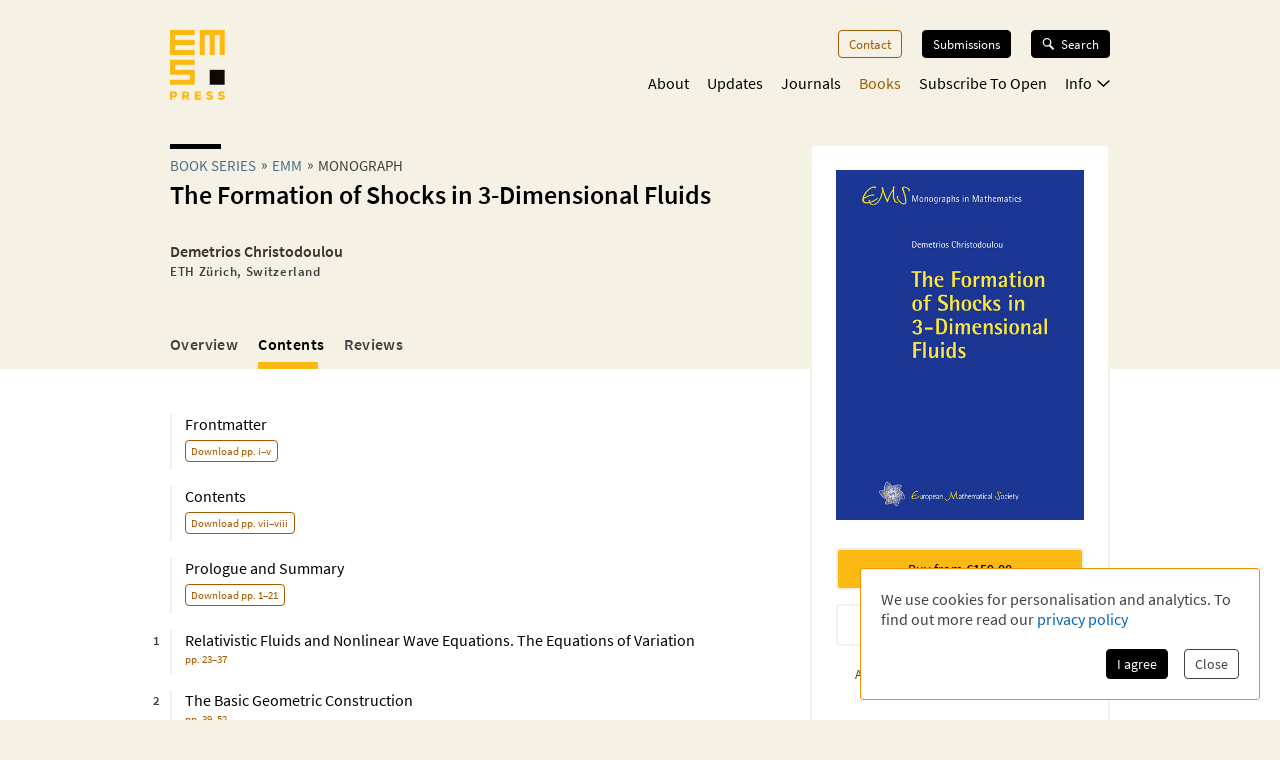

--- FILE ---
content_type: text/html; charset=utf-8
request_url: https://ems.press/books/emm/29/contents
body_size: 23933
content:
<!DOCTYPE html><html lang="en" style="scroll-behavior:smooth"><head><meta charSet="utf-8"/><meta name="viewport" content="initial-scale=1.0, width=device-width"/><meta name="viewport" content="width=device-width, initial-scale=1"/><link rel="preload" as="image" href="https://content.ems.press/assets/public/images/books/cover-29.jpg"/><link rel="stylesheet" href="/_next/static/css/5b0b3af323bab63b.css" data-precedence="next"/><link rel="preload" as="script" fetchPriority="low" href="/_next/static/chunks/webpack-e61b07d929de735b.js"/><script src="/_next/static/chunks/a7309fc5-629522c2b7535a4c.js" async=""></script><script src="/_next/static/chunks/5625-dcb6ebfed933a554.js" async=""></script><script src="/_next/static/chunks/main-app-9fcb551cb493c461.js" async=""></script><script src="/_next/static/chunks/53f5d41f-d085edaebcc90cbf.js" async=""></script><script src="/_next/static/chunks/dcf5d35c-9d569295a7acb158.js" async=""></script><script src="/_next/static/chunks/6321-dc67e5e768768207.js" async=""></script><script src="/_next/static/chunks/7921-2310fb59c469fd0e.js" async=""></script><script src="/_next/static/chunks/9568-968059644e46e1f6.js" async=""></script><script src="/_next/static/chunks/1462-5104a02480d8066c.js" async=""></script><script src="/_next/static/chunks/5102-6278129fcac27399.js" async=""></script><script src="/_next/static/chunks/5860-06d316d03ac5e382.js" async=""></script><script src="/_next/static/chunks/app/(content)/books/%5Bseries%5D/%5Bbook%5D/(detail)/contents/page-59fd3d938008bd6d.js" async=""></script><script src="/_next/static/chunks/7156-00c192a89487a1f4.js" async=""></script><script src="/_next/static/chunks/4423-270ce20849db9185.js" async=""></script><script src="/_next/static/chunks/app/layout-cb676e58677b8bb5.js" async=""></script><script src="/_next/static/chunks/6350-2e7e85e99a8a9e61.js" async=""></script><script src="/_next/static/chunks/3383-593c6f83436890b7.js" async=""></script><script src="/_next/static/chunks/app/(content)/layout-66c1c163504d49e9.js" async=""></script><script src="/_next/static/chunks/app/global-error-8a165fe25dde6a98.js" async=""></script><script src="/_next/static/chunks/6827-c2cd8e56f73479f2.js" async=""></script><script src="/_next/static/chunks/app/(content)/books/%5Bseries%5D/%5Bbook%5D/(detail)/layout-04459fcbae88630b.js" async=""></script><link rel="preload" href="/fonts/source-sans-pro-v14-latin-ext_latin_greek-regular.woff2" as="font" type="font/woff2" crossorigin="anonymous"/><link rel="icon" href="/favicons/favicon.ico"/><link rel="icon" href="/favicons/favicon.svg" sizes="any" type="image/svg+xml"/><link rel="icon" type="image/png" sizes="16x16" href="/favicons/favicon-16x16.png"/><link rel="icon" type="image/png" sizes="32x32" href="/favicons/favicon-32x32.png"/><link rel="icon" type="image/png" sizes="48x48" href="/favicons/favicon-48x48.png"/><meta name="citation_title" content="The Formation of Shocks in 3-Dimensional Fluids"/><meta name="citation_publication_date" content="2007/01/10"/><meta name="citation_author" content="Demetrios Christodoulou"/><meta name="citation_author_institution" content="ETH Zürich, Switzerland"/><meta name="citation_issn" content="2523-5192"/><meta name="citation_issn" content="2523-5206"/><meta name="citation_isbn" content="978-3-03719-031-9"/><meta name="citation_isbn" content="978-3-03719-531-4"/><meta name="citation_doi" content="10.4171/031"/><meta name="citation_publisher" content="European Mathematical Society - EMS - Publishing House GmbH"/><meta name="citation_keywords" content=""/><title>The Formation of Shocks in 3-Dimensional Fluids | Contents | EMS Press</title><meta name="description" content="The Formation of Shocks in 3-Dimensional Fluids, by Demetrios Christodoulou. Published by EMS Press"/><meta name="author" content="Demetrios Christodoulou"/><meta property="og:url" content="https://ems.press/books/emm/29/contents"/><meta property="og:type" content="website"/><meta property="og:title" content="The Formation of Shocks in 3-Dimensional Fluids | Contents | EMS Press"/><meta property="og:description" content="The Formation of Shocks in 3-Dimensional Fluids, by Demetrios Christodoulou. Published by EMS Press"/><meta property="og:image" content="https://content.ems.press/assets/public/images/books/cover-29.jpg"/><link rel="canonical" href="https://ems.press/books/emm/29/contents"/><meta name="sentry-trace" content="e00bfaca3a3625d0284eefe4b1e02b47-61a4e62fdd44ed88"/><meta name="baggage" content="sentry-environment=production,sentry-public_key=c18d3379cdda4e76b7b57ad1c555d51c,sentry-trace_id=e00bfaca3a3625d0284eefe4b1e02b47,sentry-org_id=1351767"/><script src="/_next/static/chunks/polyfills-42372ed130431b0a.js" noModule=""></script><style id="__jsx-593600719">@font-face{font-family:'Source Sans Pro';font-style:normal;font-weight:200;font-synthesis:none;font-display:block;src:url('/fonts/source-sans-pro-v14-latin-ext_latin_greek-200.woff2') format('woff2'), url('/fonts/source-sans-pro-v14-latin-ext_latin_greek-200.woff') format('woff'), local('');}</style><style id="__jsx-4099889062">@font-face{font-family:'Source Sans Pro';font-style:italic;font-weight:200;font-synthesis:none;font-display:block;src:url('/fonts/source-sans-pro-v14-latin-ext_latin_greek-200italic.woff2') format('woff2'), url('/fonts/source-sans-pro-v14-latin-ext_latin_greek-200italic.woff') format('woff'), local('');}</style><style id="__jsx-3608362249">@font-face{font-family:'Source Sans Pro';font-style:normal;font-weight:400;font-synthesis:none;font-display:block;src:url('/fonts/source-sans-pro-v14-latin-ext_latin_greek-regular.woff2') format('woff2'), url('/fonts/source-sans-pro-v14-latin-ext_latin_greek-regular.woff') format('woff'), local('');}</style><style id="__jsx-3654907840">@font-face{font-family:'Source Sans Pro';font-style:italic;font-weight:400;font-synthesis:none;font-display:block;src:url('/fonts/source-sans-pro-v14-latin-ext_latin_greek-italic.woff2') format('woff2'), url('/fonts/source-sans-pro-v14-latin-ext_latin_greek-italic.woff') format('woff'), local('');}</style><style id="__jsx-2914562635">@font-face{font-family:'Source Sans Pro';font-style:normal;font-weight:600;font-synthesis:none;font-display:block;src:url('/fonts/source-sans-pro-v14-latin-ext_latin_greek-600.woff2') format('woff2'), url('/fonts/source-sans-pro-v14-latin-ext_latin_greek-600.woff') format('woff'), local('');}</style><style id="__jsx-2586385186">@font-face{font-family:'Source Sans Pro';font-style:italic;font-weight:600;font-synthesis:none;font-display:block;src:url('/fonts/source-sans-pro-v14-latin-ext_latin_greek-600italic.woff2') format('woff2'), url('/fonts/source-sans-pro-v14-latin-ext_latin_greek-600italic.woff') format('woff'), local('');}</style><style id="__jsx-2918033620">@font-face{font-display:block;font-family:CCSymbols;font-synthesis:none;src:url('/fonts/CCSymbols.woff2') format('woff2'), url('/fonts/CCSymbols.woff') format('woff');unicode-range:u+a9,u+229c,u+1f10d-f,u+1f16d-f;}:root{--color-primary-main:#FDB913;--color-primary-dark:#F58220;--color-primary-light:#FFED00;--color-primary-background:#F5F1E5;--color-secondary-dark:#3C372B;--color-secondary-light:#F39200;--color-secondary-medium:#a65a00;--color-grey-dark:#414141;--color-grey-light:#F0F2F2;--color-grey-medium:#B2B2B2;--color-link:#0066B3;--color-highlight:#0066B3;}body{font-family:"Source Sans Pro", sans-serif,sans-serif,CCSymbols;font-weight:400;margin:0;padding:0;font-size:16px;color:#414141;}h1{font-family:"Source Sans Pro", sans-serif;color:#000000;font-weight:600;font-size:1.6em;line-height:1.2;margin:0 0 0.6em;}h2{font-family:"Source Sans Pro", sans-serif;color:#000000;font-weight:600;font-size:1.2em;line-height:1.3;margin:1.5em 0 0.6em;}h3{font-family:"Source Sans Pro", sans-serif;color:#000000;font-weight:600;font-size:1.1em;line-height:1.15em;margin:1.5em 0 1em;}h2+h3{margin-top:0;}h4{font-family:"Source Sans Pro", sans-serif;font-weight:600;font-size:1em;margin:1em 0 0.6em;}h5{font-family:"Source Sans Pro", sans-serif;font-weight:600;font-size:1em;margin:1em 0;}p{font-size:1.05em;line-height:1.3em;margin:1em 0;}a{color:#0066B3;-webkit-text-decoration:none;text-decoration:none;}a:hover{-webkit-text-decoration:underline;text-decoration:underline;}strong,b{font-weight:600;}.layout-grid{display:grid;grid-column-gap:25px;grid-template-columns:repeat(12,minmax(0,1fr));grid-auto-columns:1fr;}.layout-container{box-sizing:border-box;margin-left:auto;margin-right:auto;max-width:1000px;padding:20px 20px;}@media (min-width:550px){.layout-container{padding:20px 30px;}}</style><style id="__jsx-2462825770">.unstyled.jsx-2462825770{color:inherit;}.unstyled.jsx-2462825770:hover{-webkit-text-decoration:none;text-decoration:none;}</style><style id="__jsx-1114873206">.button.jsx-1114873206,a.button.jsx-1114873206,button.button.jsx-1114873206{background:none;border:none;font-family:inherit;font-weight:inherit;font-family:"Source Sans Pro", sans-serif;font-weight:400;font-size:0.9em;border-radius:4px;padding:5px 10px;display:inline-block;-webkit-text-decoration:none;text-decoration:none;cursor:pointer;color:white;background-color:#000000;border:1px solid #000000;}.button.small.jsx-1114873206{font-size:0.8em;padding:3px 8px;}.button.jsx-1114873206:disabled,button.button.jsx-1114873206:disabled{opacity:0.5;cursor:not-allowed;}</style><style id="__jsx-1010979162">.search-button.jsx-1010979162{display:grid!important;grid-auto-flow:column;align-items:center;padding:6px 12px!important;margin-top:-1px;width:10px}.search-button.jsx-1010979162:hover{text-decoration:none}.search-button.jsx-1010979162 svg{height:10px}@media(min-width:550px){.search-button.jsx-1010979162{display:none!important}}</style><style id="__jsx-2062737136">.mobile-toggle-button.jsx-2062737136{padding:0;background:none;border:none;font-size:inherit;font-family:inherit;font-weight:inherit;cursor:pointer;width:20px;height:20px;grid-column:span 2 / 13;justify-self:end;}.mobile-toggle-button.jsx-2062737136 svg{width:100%;height:100%;}@media (min-width:550px){.mobile-toggle-button.jsx-2062737136{display:none;}}</style><style id="__jsx-2872445079">.button.jsx-2872445079,a.button.jsx-2872445079,button.button.jsx-2872445079{background:none;border:none;font-family:inherit;font-weight:inherit;font-family:"Source Sans Pro", sans-serif;font-weight:400;font-size:0.9em;border-radius:4px;padding:5px 10px;display:inline-block;-webkit-text-decoration:none;text-decoration:none;cursor:pointer;color:#a65a00;background-color:transparent;border:1px solid #a65a00;}.button.small.jsx-2872445079{font-size:0.8em;padding:3px 8px;}.button.jsx-2872445079:disabled,button.button.jsx-2872445079:disabled{opacity:0.5;cursor:not-allowed;}</style><style id="__jsx-3090971676">.menu-button.menu-button.jsx-3090971676{font-size:0.9em;margin:0 0 20px 0;-webkit-text-decoration:none;text-decoration:none;}.menu-button.jsx-3090971676:hover{-webkit-text-decoration:none;text-decoration:none;}.menu-button.active.jsx-3090971676{color:#a65a00;border:0;background-color:transparent;}@media (min-width:550px){.menu-button.menu-button.jsx-3090971676{font-size:0.8em;margin:0 0 0 20px;}}</style><style id="__jsx-614294262">.button.jsx-614294262,a.button.jsx-614294262,button.button.jsx-614294262{background:none;border:none;font-family:inherit;font-weight:inherit;font-family:"Source Sans Pro", sans-serif;font-weight:400;font-size:0.9em;border-radius:4px;padding:5px 10px;display:inline-block;-webkit-text-decoration:none;text-decoration:none;cursor:pointer;color:white;background-color:black;border:1px solid black;}.button.small.jsx-614294262{font-size:0.8em;padding:3px 8px;}.button.jsx-614294262:disabled,button.button.jsx-614294262:disabled{opacity:0.5;cursor:not-allowed;}</style><style id="__jsx-3419102006">.search-button.jsx-3419102006{display:grid!important;grid-auto-flow:column;align-items:center;grid-gap:6px;font-size:.8em!important;margin-left:20px;position:relative;z-index:101}.search-button.jsx-3419102006:hover{text-decoration:none}.search-button.active.jsx-3419102006{color:black;border:0;background-color:transparent;cursor:default}.search-button.jsx-3419102006 svg{height:12px;width:13px}@media(max-width:550px){.search-button.jsx-3419102006{display:none!important}}</style><style id="__jsx-494347439">.nav-list.jsx-494347439{display:block;margin:0;padding:0;list-style:none;}.nav-list.hidden.jsx-494347439{display:none;}@media (min-width:550px){.nav-list.jsx-494347439{display:-webkit-box;display:-webkit-flex;display:-ms-flexbox;display:flex;-webkit-box-pack:end;-webkit-justify-content:flex-end;-ms-flex-pack:end;justify-content:flex-end;font-size:0.9rem;}}@media (min-width:750px){.nav-list.jsx-494347439{font-size:1rem;}}</style><style id="__jsx-323160669">.nav-list.jsx-323160669{grid-column:3 / span 8;grid-row:3 / span 1;margin-bottom:15px;padding-bottom:60px;}@media (min-width:550px){.nav-list.jsx-323160669{padding-bottom:0;}}</style><style id="__jsx-2412542125">button.jsx-2412542125,a.jsx-2412542125{padding:0;background:none;border:none;font-size:inherit;font-family:inherit;font-weight:inherit;-webkit-text-decoration:none;text-decoration:none;display:block;margin-bottom:23px;cursor:pointer;color:black;}a.jsx-2412542125:hover{-webkit-text-decoration:none;text-decoration:none;}.secondary.jsx-2412542125{font-size:1.1em;margin-left:1em;font-weight:200;}@media (min-width:550px){button.jsx-2412542125,a.jsx-2412542125{margin-left:18px;-webkit-transition:color 0.3s;transition:color 0.3s;margin-bottom:0;margin-top:0;font-size:1em;color:black;}a.jsx-2412542125:hover{color:#a65a00;}.secondary.jsx-2412542125{font-weight:normal;font-size:0.9em;margin:0.7em 0 0 10px;}}</style><style id="__jsx-2107221706">button.jsx-2107221706,a.jsx-2107221706{padding:0;background:none;border:none;font-size:inherit;font-family:inherit;font-weight:inherit;-webkit-text-decoration:none;text-decoration:none;display:block;margin-bottom:23px;cursor:pointer;color:black;}a.jsx-2107221706:hover{-webkit-text-decoration:none;text-decoration:none;}.secondary.jsx-2107221706{font-size:1.1em;margin-left:1em;font-weight:200;}@media (min-width:550px){button.jsx-2107221706,a.jsx-2107221706{margin-left:18px;-webkit-transition:color 0.3s;transition:color 0.3s;margin-bottom:0;margin-top:0;font-size:1em;color:#a65a00;}a.jsx-2107221706:hover{color:#a65a00;}.secondary.jsx-2107221706{font-weight:normal;font-size:0.9em;margin:0.7em 0 0 10px;}}</style><style id="__jsx-24792961">.icon.jsx-24792961{margin-bottom:0.1em;margin-left:0.3em;width:0.8em;-webkit-transform:rotate(0);-ms-transform:rotate(0);transform:rotate(0);}.secondary-navigation.jsx-24792961{margin-bottom:30px;}@media (min-width:550px){@-webkit-keyframes fade-in-jsx-24792961{from{opacity:0;}to{opacity:1;}}@keyframes fade-in-jsx-24792961{from{opacity:0;}to{opacity:1;}}.secondary-navigation.jsx-24792961{position:absolute;right:0;}.secondary-navigation.active.jsx-24792961{-webkit-animation:fade-in-jsx-24792961 0.5s;animation:fade-in-jsx-24792961 0.5s;}}</style><style id="__jsx-4008423168">.main-navigation.jsx-4008423168{grid-row:2 / span 1;grid-column:3 / span 8;position:relative;margin-bottom:10px;}@media (min-width:550px){.main-navigation.jsx-4008423168{margin-bottom:0;}}</style><style id="__jsx-238783408">.wrapper.jsx-238783408{box-sizing:border-box;margin-left:auto;margin-right:auto;max-width:1000px;padding:20px 20px;display:grid;grid-column-gap:25px;grid-template-columns:repeat(12,minmax(0,1fr));grid-auto-columns:1fr;display:none;grid-template-rows:40px auto 1fr;position:fixed;top:0;left:0;width:100%;height:100%;overflow:auto;background-color:white;z-index:100;}@media (min-width:550px){.wrapper.jsx-238783408{position:static;display:block;padding:0;background-color:transparent;overflow:visible;}}</style><style id="__jsx-2713903147">.header.jsx-2713903147 .logo{grid-column:1/span 2;grid-row:1/1;justify-self:start;min-width:45px}.header.jsx-2713903147 .logo svg{width:55px;max-width:100%}.navigation.jsx-2713903147{grid-column:span 11/13;grid-row:1/1;justify-self:end;display:grid;grid-template-columns:auto auto;grid-gap:1.5em;align-items:flex-start}@media(min-width:550px){nav.jsx-2713903147{padding-top:30px}.navigation.jsx-2713903147{display:block}}</style><style id="__jsx-615875178">.currency-selector.jsx-615875178{grid-area:currencies;display:grid;grid-auto-flow:column;justify-content:end;margin-top:2em;grid-auto-columns:auto;justify-items:center;line-height:1.15}input.jsx-615875178{appearance:none;background-color:transparent;border:1px solid #a65a00;width:.8em;height:.8em;border-radius:1em;position:relative}input.jsx-615875178:checked::after{content:" ";position:absolute;top:.1em;left:.1em;display:block;width:.45em;height:.45em;border-radius:.5em;background-color:#a65a00}@media(min-width:750px){.currency-selector.jsx-615875178{margin:0}}</style><style id="__jsx-4117363039">.footer.jsx-4117363039{background-color:#F5F1E5;font-size:.8em;border-top:5px solid #FFFFFF}.inner.jsx-4117363039{display:grid;margin-top:1em;grid-template-rows:auto auto auto;grid-template-areas:"nav""currencies""logos""text"}.logo-container.jsx-4117363039{grid-area:logos;display:grid;grid-template-columns:auto auto;justify-content:start;grid-gap:1.5em;margin-top:4em}.logo-container.jsx-4117363039 .ems-press{height:45px}.logo-container.jsx-4117363039 .ems-soc{height:36px}.text.jsx-4117363039{grid-area:text;font-size:.8em;margin:1.7em 0}.text.jsx-4117363039 br.jsx-4117363039{display:none}nav.jsx-4117363039{grid-area:nav}nav.jsx-4117363039 ul.jsx-4117363039{margin:0 0 -.5em;padding:0;list-style:none;display:flex;flex-flow:wrap;justify-content:flex-end}nav.jsx-4117363039 li.jsx-4117363039{margin:0 0 .5em 14px}nav.jsx-4117363039 a{color:#414141;white-space:nowrap}@media(min-width:550px){.text.jsx-4117363039 br.jsx-4117363039{display:unset}}@media(min-width:750px){.inner.jsx-4117363039{grid-template-columns:auto 1fr;grid-template-rows:auto;grid-template-areas:"logos nav""text  currencies"}.logo-container.jsx-4117363039{margin-top:0}.logo-container.jsx-4117363039 .ems-press{height:50px}.logo-container.jsx-4117363039 .ems-soc{height:40px}}</style><style id="__jsx-2bcaf0ec39f1a89c">.layout.jsx-2bcaf0ec39f1a89c{display:grid;grid-auto-rows:auto 1fr auto;min-height:100vh}.layout.without-header-and-footer.jsx-2bcaf0ec39f1a89c{margin-top:2em}</style><style id="__jsx-515275432">.step.jsx-515275432{display:inline-block;margin-bottom:0.3em;}.step.jsx-515275432::after{content:'»';margin:0 5px;position:relative;top:-1px;}.step.jsx-515275432:last-child.jsx-515275432::after{display:none;}.step.jsx-515275432 .link{color:inherit;color:#4a6f8a;white-space:nowrap;}.step.jsx-515275432 .link:hover{color:#0066B3;}.label.jsx-515275432{line-height:normal;}</style><style id="__jsx-2448132927">.title.jsx-2448132927{text-wrap:balance;line-height:1.4;}.title.jsx-2448132927::before{content:'';display:block;width:3.2em;height:0.35em;background-color:#000000;margin-bottom:0.4em;}.roofline.jsx-2448132927{font-family:"Source Sans Pro", sans-serif;font-weight:400;font-size:0.95em;line-height:0.95em;text-transform:uppercase;margin:0 0 0.2em;display:block;}.primary-title.jsx-2448132927{margin:0 0 0.1em;}.secondary-title.jsx-2448132927{margin:0 0 0.1em;}.primary-subtitle.jsx-2448132927{font-weight:400;font-size:1.1em;margin-top:0.4em;margin-bottom:1em;}.secondary-subtitle.jsx-2448132927{font-weight:400;font-size:1em;margin-top:0.2em;margin-bottom:1em;}</style><style id="__jsx-4024801613">.person.jsx-4024801613 .image{width:100%;height:auto;}.title-wrapper.jsx-4024801613{margin-bottom:0.5em;}.title.jsx-4024801613{color:#3C372B;font-size:1em;margin-bottom:0;margin-top:0;}.author-external-links.jsx-4024801613{display:-webkit-box;display:-webkit-flex;display:-ms-flexbox;display:flex;gap:15px;margin-top:0.2rem;}.author-external-link.jsx-4024801613{-webkit-align-items:center;-webkit-box-align:center;-ms-flex-align:center;align-items:center;color:#3C372B;display:-webkit-box;display:-webkit-flex;display:-ms-flexbox;display:flex;font-size:0.8em;}.role.jsx-4024801613{display:block;font-weight:200;font-size:1em;margin-top:0.2em;color:#414141;}.organisation.jsx-4024801613{display:block;font-size:0.8em;-webkit-letter-spacing:0.05em;-moz-letter-spacing:0.05em;-ms-letter-spacing:0.05em;letter-spacing:0.05em;font-weight:800;margin-top:0.2em;color:#414141;}.expertise.jsx-4024801613{font-size:0.8em;font-style:italic;margin-top:0.4em;}.description.jsx-4024801613{font-size:0.8em;margin:5px 0 0;}.description.jsx-4024801613 p.jsx-4024801613{margin:0;}.contact-detail.jsx-4024801613{margin-top:0.5em;margin-bottom:0.5em;}@media (min-width:550px){.description.jsx-4024801613{font-size:0.9em;}}</style><style id="__jsx-2097570476">.person-group.jsx-2097570476>.title{margin-bottom:1em;}.list.jsx-2097570476{list-style:none !important;margin:0 !important;padding:0 !important;display:grid;grid-column-gap:max(20px,10%);grid-template-columns:repeat(auto-fit,minmax(130px,1fr));grid-template-rows:repeat(1,minmax(0,auto));}.list-item.jsx-2097570476{margin-bottom:1em;}</style><style id="__jsx-7eb328d3ab251c5">.person-group.jsx-7eb328d3ab251c5{margin-bottom:.5em;margin-top:2em}</style><style id="__jsx-2370296075">.list.jsx-2370296075{list-style:none;margin:0;padding:0;padding-left:5px;}.tab-navigation.jsx-2370296075 .link{color:inherit;-webkit-text-decoration:none;text-decoration:none;font-family:"Source Sans Pro", sans-serif;position:relative;display:block;font-weight:600;color:#414141;padding:3px 0;-webkit-letter-spacing:0.025em;-moz-letter-spacing:0.025em;-ms-letter-spacing:0.025em;letter-spacing:0.025em;}.tab-navigation.on-background.jsx-2370296075 .link{color:#fffbcc;}.tab-navigation.jsx-2370296075 .link:hover{-webkit-text-decoration:none;text-decoration:none;}.tab-navigation.jsx-2370296075 .link.active{color:#000000;}.tab-navigation.on-background.jsx-2370296075 .link.active{color:white;}.tab-navigation.jsx-2370296075 .stripes{position:absolute;left:-40px;top:50%;margin-top:-6px;width:30px;}@media (min-width:400px){.tab-navigation.jsx-2370296075 .link{font-size:1.2em;}}@media (min-width:550px){.list.jsx-2370296075{padding-left:0;padding-right:2em;display:-webkit-box;display:-webkit-flex;display:-ms-flexbox;display:flex;overflow:auto;-webkit-mask-image:linear-gradient( 90deg, black 0%, black calc(100% - 2em), transparent );mask-image:linear-gradient( 90deg, black 0%, black calc(100% - 2em), transparent );}.tab-navigation.jsx-2370296075 .link{font-size:1em;box-sizing:border-box;padding:0;padding-right:20px;white-space:nowrap;min-width:80px;}.tab-navigation.jsx-2370296075 .link.active::after{display:block;content:' ';width:60px;margin-top:8px;height:7px;background-color:#FDB913;}.tab-navigation.on-background.jsx-2370296075 .link.active::after{background-color:#FFFFFF;}.tab-navigation.jsx-2370296075 .stripes{display:none;}}</style><style id="__jsx-1368592022">.button.jsx-1368592022,a.button.jsx-1368592022,button.button.jsx-1368592022{background:none;border:none;font-family:inherit;font-weight:inherit;font-family:"Source Sans Pro", sans-serif;font-weight:400;font-size:0.9em;border-radius:4px;padding:5px 10px;display:inline-block;-webkit-text-decoration:none;text-decoration:none;cursor:pointer;color:black;background-color:#FDB913;border:1px solid #FDB913;}.button.small.jsx-1368592022{font-size:0.8em;padding:3px 8px;}.button.jsx-1368592022:disabled,button.button.jsx-1368592022:disabled{opacity:0.5;cursor:not-allowed;}</style><style id="__jsx-1745990666">.jsx-1745990666{width:10px;}</style><style id="__jsx-2661684887">.button.jsx-2661684887,a.button.jsx-2661684887,button.button.jsx-2661684887{background:none;border:none;font-family:inherit;font-weight:inherit;font-family:"Source Sans Pro", sans-serif;font-weight:400;font-size:0.9em;border-radius:4px;padding:5px 10px;display:inline-block;-webkit-text-decoration:none;text-decoration:none;cursor:pointer;color:white;background-color:transparent;border:1px solid white;}.button.small.jsx-2661684887{font-size:0.8em;padding:3px 8px;}.button.jsx-2661684887:disabled,button.button.jsx-2661684887:disabled{opacity:0.5;cursor:not-allowed;}</style><style id="__jsx-1554637200">.download-button.download-button.jsx-1554637200{box-sizing:border-box;width:100%;margin:0.5em 0 0.5em;padding:0.7em;text-align:center;display:grid;grid-auto-flow:column;grid-column-gap:0.5em;-webkit-box-pack:center;-webkit-justify-content:center;-ms-flex-pack:center;justify-content:center;-webkit-align-items:center;-webkit-box-align:center;-ms-flex-align:center;align-items:center;color:rgba(0,0,0,0.3);border-width:2px;}p+.download-button.jsx-1554637200{margin-top:1.2em;}</style><style id="__jsx-1012291113">p.jsx-1012291113{text-align:center;margin:0.8em 0 0;padding:0 1em;font-size:0.8em;}</style><style id="__jsx-26671549">.buttons.jsx-26671549{max-height:150px;overflow-y:auto;padding-bottom:.8em;-webkit-mask-image:linear-gradient(black 0%,black calc(100% - 1.5em),transparent);mask-image:linear-gradient(black 0%,black calc(100% - 1.5em),transparent)}.book-actions.jsx-26671549 .buy-button.buy-button{border:2px solid #F5F1E5;box-sizing:border-box;width:100%;margin-bottom:1em;padding:.7em;text-align:center;display:block;color:#000000}.book-actions.jsx-26671549 .price{font-weight:bold;display:inline;margin:0;padding:0}.access-info.jsx-26671549 p{margin-top:0}</style><style id="__jsx-3242141698">span.jsx-3242141698 .katex{font-size:1.07em;}</style><style id="__jsx-1154673862">.math-fragment-wrapper.jsx-1154673862{white-space:nowrap;}</style><style id="__jsx-637495535">.monograph-chapter-list.jsx-637495535{margin-bottom:4em;border-spacing:0 1em;border-collapse:separate;margin-left:-20px}.chapter-number.jsx-637495535{text-align:right;font-size:.8em;line-height:1.6;font-weight:bold;vertical-align:top;padding:0 .8em;box-sizing:border-box;min-width:20px}.chapter-title.jsx-637495535{color:black;margin:0;border-left:2px solid #F0F2F2;padding:0 .8em .5em}.page-number.jsx-637495535{display:block;color:#a65a00;margin-top:.2em;font-size:.7em}.monograph-chapter-list.jsx-637495535 .download-button{display:block;padding:.3em .5em;margin-top:.5em;width:fit-content;font-size:.7em}@media(min-width:550px){.monograph-chapter-list.jsx-637495535{margin-left:-30px}.chapter-number.jsx-637495535{min-width:30px}}@media(min-width:1100px){.monograph-chapter-list.jsx-637495535{margin-left:-80px}.chapter-number.jsx-637495535{min-width:80px}}</style><style id="__jsx-1279956873">ul.jsx-1279956873{list-style:none;margin:0;padding:0;}</style><style id="__jsx-3728986963">.metadata-box.jsx-3728986963{grid-area:aside}.keywords.jsx-3728986963{display:flex;flex-flow:wrap;margin:.7em 0 -.5em}.keywords.jsx-3728986963 li.jsx-3728986963{font-size:.75em;border:1px solid #F5F1E5;color:black;padding:.3em .5em;margin:0 .5em .5em 0}.metadata-box.jsx-3728986963 .copyright{display:block;font-size:.8em;opacity:.8;line-height:1.2}h2.jsx-3728986963{font-size:.9em;color:#414141;margin-bottom:0}h2.jsx-3728986963:first-child{margin-top:0}p.jsx-3728986963{font-size:.9em;margin:.5em 0}dl.jsx-3728986963{display:grid;grid-template-columns:auto 1fr;grid-column-gap:1em;font-size:.9em}dt.jsx-3728986963,dd.jsx-3728986963{margin:0}dt.jsx-3728986963{color:#414141}dd.jsx-3728986963{font-weight:bold;color:black}@media(min-width:750px){.metadata-box.jsx-3728986963{margin:2em 1.5em 1.5em}}</style><style id="__jsx-310690786">body{background-color:#F5F1E5;}</style><style id="__jsx-1882103400">.detail-page.jsx-1882103400{display:grid;grid-template-rows:auto 1fr;grid-template-areas:'.' 'space';min-height:100%;overflow-x:hidden;overflow-x:clip;}.detail-page.jsx-1882103400::before{content:'';background-color:#FFFFFF;grid-area:space;}.container.jsx-1882103400{box-sizing:border-box;margin-left:auto;margin-right:auto;max-width:1000px;padding:20px 20px;padding-bottom:30px !important;display:grid;grid-template-columns:minmax(0,1.5fr) minmax(0,1fr);grid-column-gap:1.5em;grid-template-rows:min-content 0 min-content 0 auto auto auto;grid-template-areas: 'title   title' 'desc    cover' 'tab-bar cover' 'actions actions' 'main    main' 'aside   aside' 'full    full';}.container.with-actions.jsx-1882103400{grid-template-rows:min-content 0 min-content auto auto auto auto;}.container.with-description.jsx-1882103400{grid-template-rows:min-content max-content min-content 0 auto auto auto;}.container.with-description.with-actions.jsx-1882103400{grid-template-rows:min-content max-content min-content auto auto auto auto;}.container.jsx-1882103400::before{content:'';position:relative;z-index:-1;width:100vw;margin-left:50%;-webkit-transform:translateX(-50%);-ms-transform:translateX(-50%);transform:translateX(-50%);background-color:#FFFFFF;height:calc(100% + 30px);grid-area:main / main / full / full;}.title.jsx-1882103400{grid-area:title;margin-bottom:20px;}.description.jsx-1882103400{grid-area:desc;margin-bottom:20px;}.detail-page.jsx-1882103400 .tab-navvigation{grid-area:tab-bar;}.cover.jsx-1882103400{grid-area:cover;max-width:400px;border-radius:2px;height:-webkit-fit-content;height:-moz-fit-content;height:fit-content;}.actions.jsx-1882103400{grid-area:actions;margin:0 0 1em 0;}@media (min-width:550px){.container.jsx-1882103400{padding:20px 30px;grid-template-rows:minmax(0,min-content) 0 0 auto auto;grid-template-columns:minmax(0,1fr) 200px;grid-template-areas: 'title   cover' 'desc    cover' 'tab-bar tab-bar' 'main    main' 'aside   aside' 'full    full';}.container.with-sections.jsx-1882103400,.container.with-sections.with-actions.jsx-1882103400{grid-template-rows:minmax(0,min-content) 0 35px auto auto;}.container.with-description.jsx-1882103400,.container.with-description.with-actions.jsx-1882103400{grid-template-rows:minmax(0,min-content) minmax(0,1fr) 0 auto auto;}.container.with-sections.with-description.jsx-1882103400,.container.with-sections.with-description.with-actions.jsx-1882103400{grid-template-rows:minmax(0,min-content) minmax(0,1fr) 35px auto auto;}.cover.jsx-1882103400{background-color:white;border:1px solid #FFFFFF;padding:1.5em;}.actions.jsx-1882103400{margin:0;margin-top:1.5em;}}@media (min-width:750px){.container.jsx-1882103400{grid-template-rows:minmax(0,min-content) 0 0 auto auto;grid-template-columns:minmax(0,1fr) 280px;grid-template-areas: 'title   cover' 'desc    cover' 'tab-bar tab-bar' 'main    aside' 'full    full';}.container.with-sections.jsx-1882103400,.container.with-sections.with-actions.jsx-1882103400{grid-template-rows:minmax(0,min-content) 0 35px auto auto;}.container.with-description.jsx-1882103400,.container.with-description.with-actions.jsx-1882103400{grid-template-rows:minmax(0,min-content) minmax(0,1fr) 0 auto auto;}.container.with-sections.with-description.jsx-1882103400,.container.with-sections.with-description.with-actions.jsx-1882103400{grid-template-rows:minmax(0,min-content) minmax(0,1fr) 35px auto auto;}}@media (min-width:1000px){.container.jsx-1882103400{grid-template-rows:minmax(170px,min-content) 0 0 minmax(0,auto) 1fr auto;grid-template-columns:minmax(0,1fr) 300px;grid-column-gap:3rem;grid-template-areas: 'title   cover' 'desc    cover' 'tab-bar cover' 'main    cover' 'main    aside' 'full    full';}.container.with-sections.jsx-1882103400,.container.with-sections.with-actions.jsx-1882103400{grid-template-rows: minmax(170px,min-content) 0 35px minmax(0,auto) 1fr auto;}.container.with-description.jsx-1882103400,.container.with-description.with-actions.jsx-1882103400{grid-template-rows: minmax(0,min-content) minmax(0,auto) 0 minmax(0,auto) 1fr auto;}.container.with-sections.with-description.jsx-1882103400,.container.with-sections.with-description.with-actions.jsx-1882103400{grid-template-rows: minmax(0,min-content) minmax(0,auto) 35px minmax(0,auto) 1fr auto;}.cover.jsx-1882103400{border:2px solid #F5F1E5;}}</style></head><body><div hidden=""><!--$--><!--/$--></div><div class="jsx-2bcaf0ec39f1a89c layout"><header title="Page Header" class="jsx-2713903147 header"><nav title="Main Navigation" class="jsx-2713903147 layout-grid layout-container"><a class="logo jsx-2462825770" aria-label="EMS Press Logo" href="/"><svg viewBox="0 0 270 343" xmlns="http://www.w3.org/2000/svg"><g fill-rule="nonzero" fill="none"><path d="M35.2 315.9c0 9-6 14.5-15.7 14.5H11v10.8H.1v-39.9h19.3c9.8.1 15.8 5.6 15.8 14.6zm-10.8.1c0-3.1-2.1-5.1-5.4-5.1h-8.2v10.3H19c3.3-.1 5.4-2.1 5.4-5.2zM75 328.4h-4v12.9H60.2v-39.9H80c8.8 0 14.5 5.6 14.5 13.7 0 5.9-2.9 10.2-8.4 12.3l10.9 14H84.3l-9.3-13zm3.3-18h-7.4v9.7h7.4c3.6 0 5.5-1.7 5.5-4.8.1-3.2-1.9-4.9-5.5-4.9zm74.3 22v8.9h-31v-39.9h31v8.8H132v6.7h20.5v8.4H132v7.1h20.6zm24.7 4.2l5.6-7.8c3.5 2.7 7.3 3.9 11.8 3.9 4.1 0 6.6-1.4 6.6-3.6s-2.1-3.4-7-3.8c-10.9-1-15.8-4.8-15.8-12.1 0-7.8 6.7-12.9 16.9-12.9 5.7 0 11.2 1.6 15.2 4.4l-5 7.6c-2.9-1.9-6.2-3-9.7-3-4.3 0-7 1.3-7 3.4 0 2.2 1.8 3.1 6.9 3.6 10.5 1.1 16.1 5.5 16.1 12.9 0 7.8-7 13-17.2 13-6.7.1-13.2-2-17.4-5.6zm57.6 0l5.6-7.8c3.5 2.7 7.3 3.9 11.8 3.9 4.1 0 6.6-1.4 6.6-3.6s-2.1-3.4-7-3.8c-10.9-1-15.8-4.8-15.8-12.1 0-7.8 6.7-12.9 16.9-12.9 5.7 0 11.2 1.6 15.2 4.4l-5 7.6c-2.9-1.9-6.2-3-9.7-3-4.3 0-7 1.3-7 3.4 0 2.2 1.8 3.1 6.9 3.6 10.5 1.1 16.1 5.5 16.1 12.9 0 7.8-7 13-17.2 13-6.6.1-13.1-2-17.4-5.6z" fill="#FDB913"></path><path fill="#0D0802" d="M195.1 195.1h73.1v73.1h-73.1z"></path><path d="M122 .1v24.4H24.5v24.4H122v24.4H24.5v24.4H122V122H.1V.1H122zm24.3 0V122h24.4V24.5h24.4V122h24.4V24.5h24.4V122h24.4V.1h-122zM.1 146.3v73.1h97.5v24.4H.1v24.4H122v-73.1H24.5v-24.4H122v-24.4H.1z" fill="#FDB913"></path></g></svg></a><div class="jsx-2713903147 navigation"><a class="button jsx-1010979162 search-button jsx-1114873206 jsx-2462825770" href="/search"><svg xmlns="http://www.w3.org/2000/svg" width="100%" height="100%" viewBox="0 0 18.9 19.688"><path fill="white" data-name="Combined Shape" d="M10.4,13.354a7.1,7.1,0,1,1,2.343-2l6.16,6.16-2.169,2.169ZM2.025,7.088A5.063,5.063,0,1,0,7.088,2.025,5.068,5.068,0,0,0,2.025,7.088Z" transform="translate(0 0)"></path></svg></a><div class="jsx-238783408 naviagtion"><button aria-label="toggle mobile navigation" class="jsx-2062737136 mobile-toggle-button"><svg xmlns="http://www.w3.org/2000/svg" width="17.164" height="17.164" viewBox="0 0 17.164 17.164"><rect width="17.156" height="3.431"></rect><rect width="17.156" height="3.431" transform="translate(0 6.863)"></rect><rect width="17.156" height="3.431" transform="translate(0 13.725)"></rect></svg></button><div class="jsx-238783408 wrapper"><button aria-label="toggle mobile navigation" class="jsx-2062737136 mobile-toggle-button"><svg width="122px" height="122px" viewBox="0 0 122 122" version="1.1" xmlns="http://www.w3.org/2000/svg"><g id="Artboard" stroke="none" stroke-width="1" fill="none" fill-rule="evenodd" stroke-linecap="square"><g id="Group" transform="translate(18.000000, 18.000000)" stroke="#000000" stroke-width="15"><line x1="0.5" y1="0.5" x2="85.5" y2="85.5"></line><line x1="0.5" y1="0.5" x2="85.5" y2="85.5" transform="translate(43.000000, 43.000000) scale(-1, 1) translate(-43.000000, -43.000000) "></line></g></g></svg></button><ul class="jsx-494347439 nav-list jsx-323160669 nav-list"><li class="jsx-494347439"></li><li class="jsx-494347439"><a class="button jsx-3090971676 menu-button jsx-2872445079 jsx-2462825770" href="/contact">Contact</a></li><li class="jsx-494347439"><a class="button jsx-3090971676 menu-button jsx-614294262 jsx-2462825770" href="/info/authors">Submissions</a></li><li class="jsx-494347439"><a class="button jsx-3419102006 search-button jsx-1114873206" href="/search"><svg xmlns="http://www.w3.org/2000/svg" width="100%" height="100%" viewBox="0 0 18.9 19.688"><path fill="white" data-name="Combined Shape" d="M10.4,13.354a7.1,7.1,0,1,1,2.343-2l6.16,6.16-2.169,2.169ZM2.025,7.088A5.063,5.063,0,1,0,7.088,2.025,5.068,5.068,0,0,0,2.025,7.088Z" transform="translate(0 0)"></path></svg> Search</a></li></ul><ul class="jsx-494347439 nav-list jsx-4008423168 main-navigation"><li class="jsx-494347439"><a class="jsx-2412542125 jsx-2462825770" href="/about">About</a></li><li class="jsx-494347439"><a class="jsx-2412542125 jsx-2462825770" href="/updates">Updates</a></li><li class="jsx-494347439"><a class="jsx-2412542125 jsx-2462825770" href="/journals">Journals</a></li><li class="jsx-494347439"><a class="jsx-2107221706 jsx-2462825770" href="/books">Books</a></li><li class="jsx-494347439"><a class="jsx-2412542125 jsx-2462825770" href="/subscribe-to-open">Subscribe To Open</a></li><li class="jsx-494347439"><button class="jsx-2412542125">Info<svg class="jsx-24792961 icon" xmlns="http://www.w3.org/2000/svg" width="12.707" height="7.414" viewBox="0 0 12.707 7.414"><path d="M15.586,12l-5.293,5.293L5,12" transform="translate(-3.939 -10.939)" fill="none" stroke="black" stroke-linecap="round" stroke-width="1.5"></path></svg></button><ul class="jsx-494347439 nav-list jsx-24792961 secondary-navigation hidden"><li class="jsx-494347439"><a class="jsx-2412542125 secondary jsx-2462825770" href="/info/authors">Authors</a></li><li class="jsx-494347439"><a class="jsx-2412542125 secondary jsx-2462825770" href="/info/libraries">Libraries</a></li><li class="jsx-494347439"><a class="jsx-2412542125 secondary jsx-2462825770" href="/info/booksellers">Booksellers</a></li></ul></li></ul></div></div></div></nav></header><main class="jsx-2bcaf0ec39f1a89c"><noscript><!-- CLOCKSS system has permission to ingest, preserve, and serve this Archival Unit --></noscript><article class="jsx-310690786 jsx-1882103400 detail-page"><div class="jsx-310690786 jsx-1882103400 container with-actions with-sections"><div class="jsx-310690786 jsx-1882103400 title"><header class="jsx-2448132927 title undefined"><span class="jsx-2448132927 roofline"><div class="jsx-515275432 breadcrumbs"><span class="jsx-515275432 step"><a class="link jsx-2462825770" href="/books/series">Book Series</a></span><span class="jsx-515275432 step"><a class="link jsx-2462825770" href="/books/emm">emm</a></span><span class="jsx-515275432 label">Monograph</span></div></span><h1 class="jsx-2448132927 primary-title">The Formation of Shocks in 3-Dimensional Fluids</h1></header><div class="jsx-7eb328d3ab251c5 person-group"><div role="group" class="jsx-2097570476 person-group undefined"><ul class="jsx-2097570476 list"><li class="jsx-2097570476 list-item"><section class="jsx-4024801613 person"><header class="jsx-4024801613 title-wrapper"><h3 class="jsx-4024801613 title">Demetrios Christodoulou</h3><span class="jsx-4024801613 organisation">ETH Zürich, Switzerland</span><div class="jsx-4024801613 author-external-links"></div></header></section></li></ul></div></div></div><nav class="jsx-2370296075 tab-navigation tab-navigation "><ul class="jsx-2370296075 list"><li class="jsx-2370296075"><a class="link  jsx-2462825770" href="/books/emm/29">Overview</a></li><li class="jsx-2370296075"><a class="link active jsx-2462825770" href="/books/emm/29/contents"><svg class="stripes" xmlns="http://www.w3.org/2000/svg" width="70" viewBox="0 0 70 27"><g><rect x="0" y="0" width="100%" height="9" fill="#FDB913"></rect><rect x="0" y="18" width="100%" height="9" fill="#FDB913"></rect></g></svg>Contents</a></li><li class="jsx-2370296075"><a class="link  jsx-2462825770" href="/books/emm/29/reviews">Reviews</a></li></ul></nav><div class="jsx-310690786 jsx-1882103400 cover"><img alt="The Formation of Shocks in 3-Dimensional Fluids cover" width="438" height="618" decoding="async" data-nimg="1" style="color:transparent;width:100%;height:auto" src="https://content.ems.press/assets/public/images/books/cover-29.jpg"/><div class="jsx-310690786 jsx-1882103400 actions"><div class="jsx-26671549 book-actions"><div class="jsx-26671549 buttons"><a class="button buy-button jsx-1368592022 jsx-2462825770" href="/books/emm/29/buy">Buy from<!-- --> <strong class="jsx-26671549 price">$171.00</strong></a><a href="/content/book-files/19043?nt=1" class="button jsx-1554637200 download-button jsx-2661684887">Download PDF</a></div><div class="jsx-26671549 access-info"><p class="jsx-1012291113">A<!-- --> <!-- -->subscription<!-- --> <!-- -->is required to access this <!-- -->book<!-- -->.</p></div></div></div></div><main style="grid-area:main;margin-top:1.8rem"><div><table class="jsx-637495535 monograph-chapter-list"><tbody class="jsx-637495535"><tr class="jsx-637495535"><td class="jsx-637495535 chapter-number"></td><td class="jsx-637495535 chapter-title"><span class="jsx-637495535">Frontmatter</span><a class="button download-button jsx-2872445079 jsx-2462825770" href="/content/book-chapter-files/19021">Download<!-- --> <!-- -->pp. i–v</a></td></tr><tr class="jsx-637495535"><td class="jsx-637495535 chapter-number"></td><td class="jsx-637495535 chapter-title"><span class="jsx-637495535">Contents</span><a class="button download-button jsx-2872445079 jsx-2462825770" href="/content/book-chapter-files/19022">Download<!-- --> <!-- -->pp. vii–viii</a></td></tr><tr class="jsx-637495535"><td class="jsx-637495535 chapter-number"></td><td class="jsx-637495535 chapter-title"><span class="jsx-637495535">Prologue and Summary</span><a class="button download-button jsx-2872445079 jsx-2462825770" href="/content/book-chapter-files/19023">Download<!-- --> <!-- -->pp. 1–21</a></td></tr><tr class="jsx-637495535"><td class="jsx-637495535 chapter-number">1</td><td class="jsx-637495535 chapter-title"><span class="jsx-637495535">Relativistic Fluids and Nonlinear Wave Equations. The Equations of Variation</span><span class="jsx-637495535 page-number">pp. 23–37</span></td></tr><tr class="jsx-637495535"><td class="jsx-637495535 chapter-number">2</td><td class="jsx-637495535 chapter-title"><span class="jsx-637495535">The Basic Geometric Construction</span><span class="jsx-637495535 page-number">pp. 39–52</span></td></tr><tr class="jsx-637495535"><td class="jsx-637495535 chapter-number">3</td><td class="jsx-637495535 chapter-title"><span class="jsx-637495535">The Acoustical Structure Equations</span><span class="jsx-637495535 page-number">pp. 53–83</span></td></tr><tr class="jsx-637495535"><td class="jsx-637495535 chapter-number">4</td><td class="jsx-637495535 chapter-title"><span class="jsx-637495535">The Acoustical Curvature</span><span class="jsx-637495535 page-number">pp. 85–98</span></td></tr><tr class="jsx-637495535"><td class="jsx-637495535 chapter-number">5</td><td class="jsx-637495535 chapter-title"><span class="jsx-637495535">The Fundamental Energy Estimate</span><span class="jsx-637495535 page-number">pp. 99–137</span></td></tr><tr class="jsx-637495535"><td class="jsx-637495535 chapter-number">6</td><td class="jsx-637495535 chapter-title"><span class="jsx-637495535">Construction of the Commutation Vectorfields</span><span class="jsx-637495535 page-number">pp. 139–168</span></td></tr><tr class="jsx-637495535"><td class="jsx-637495535 chapter-number">7</td><td class="jsx-637495535 chapter-title"><span class="jsx-637495535">Outline of the Derived Estimates of Each Order</span><span class="jsx-637495535 page-number">pp. 169–201</span></td></tr><tr class="jsx-637495535"><td class="jsx-637495535 chapter-number">8</td><td class="jsx-637495535 chapter-title"><span class="jsx-637495535">Regularization of the Propagation Equation for <span role="math" aria-label="\cancel{d}" class="jsx-3242141698"><span class="katex"><span class="katex-html" aria-hidden="true"><span class="base"><span class="strut" style="height:0.6944em;"></span><span class="mord"><span class="vlist-t vlist-t2"><span class="vlist-r"><span class="vlist" style="height:0.8944em;"><span style="top:-3.0944em;"><span class="pstrut" style="height:3.0944em;"></span><span class="mord"><span class="mord mathnormal">d</span></span></span><span class="svg-align" style="top:-2.8944em;"><span class="pstrut" style="height:3.0944em;"></span><span style="height:1.0944em;"><svg xmlns="http://www.w3.org/2000/svg" width="100%" height="1.0944em"><line x1="0" y1="100%" x2="100%" y2="0" stroke-width="0.046em"/></svg></span></span></span><span class="vlist-s">​</span></span><span class="vlist-r"><span class="vlist" style="height:0.2em;"><span></span></span></span></span></span></span></span></span></span>tr<span class="jsx-1154673862 math-fragment-wrapper"><span role="math" aria-label="\chi" class="jsx-3242141698"><span class="katex"><span class="katex-html" aria-hidden="true"><span class="base"><span class="strut" style="height:0.625em;vertical-align:-0.1944em;"></span><span class="mord mathnormal">χ</span></span></span></span></span>.</span> Estimates for the Top Order Angular Derivatives of <span role="math" aria-label="\chi" class="jsx-3242141698"><span class="katex"><span class="katex-html" aria-hidden="true"><span class="base"><span class="strut" style="height:0.625em;vertical-align:-0.1944em;"></span><span class="mord mathnormal">χ</span></span></span></span></span></span><span class="jsx-637495535 page-number">pp. 203–273</span></td></tr><tr class="jsx-637495535"><td class="jsx-637495535 chapter-number">9</td><td class="jsx-637495535 chapter-title"><span class="jsx-637495535">Regularization of the Propagation Equation for <span class="jsx-1154673862 math-fragment-wrapper"><span role="math" aria-label="\cancel{\Delta}\mu" class="jsx-3242141698"><span class="katex"><span class="katex-html" aria-hidden="true"><span class="base"><span class="strut" style="height:0.8778em;vertical-align:-0.1944em;"></span><span class="mord"><span class="vlist-t vlist-t2"><span class="vlist-r"><span class="vlist" style="height:0.8833em;"><span style="top:-3.0833em;"><span class="pstrut" style="height:3.0833em;"></span><span class="mord"><span class="mord">Δ</span></span></span><span class="svg-align" style="top:-2.8833em;"><span class="pstrut" style="height:3.0833em;"></span><span style="height:1.0833em;"><svg xmlns="http://www.w3.org/2000/svg" width="100%" height="1.0833em"><line x1="0" y1="100%" x2="100%" y2="0" stroke-width="0.046em"/></svg></span></span></span><span class="vlist-s">​</span></span><span class="vlist-r"><span class="vlist" style="height:0.2em;"><span></span></span></span></span></span><span class="mord mathnormal">μ</span></span></span></span></span>.</span> Estimates for the Top Order Spatial Derivatives of <span role="math" aria-label="\mu" class="jsx-3242141698"><span class="katex"><span class="katex-html" aria-hidden="true"><span class="base"><span class="strut" style="height:0.625em;vertical-align:-0.1944em;"></span><span class="mord mathnormal">μ</span></span></span></span></span></span><span class="jsx-637495535 page-number">pp. 275–328</span></td></tr><tr class="jsx-637495535"><td class="jsx-637495535 chapter-number">10</td><td class="jsx-637495535 chapter-title"><span class="jsx-637495535">Control of the Angular Derivatives of the First Derivatives of the <span class="jsx-1154673862 math-fragment-wrapper"><span role="math" aria-label="x^i" class="jsx-3242141698"><span class="katex"><span class="katex-html" aria-hidden="true"><span class="base"><span class="strut" style="height:0.8247em;"></span><span class="mord"><span class="mord mathnormal">x</span><span class="msupsub"><span class="vlist-t"><span class="vlist-r"><span class="vlist" style="height:0.8247em;"><span style="top:-3.063em;margin-right:0.05em;"><span class="pstrut" style="height:2.7em;"></span><span class="sizing reset-size6 size3 mtight"><span class="mord mathnormal mtight">i</span></span></span></span></span></span></span></span></span></span></span></span>.</span> Assumptions and Estimates in Regard to <span role="math" aria-label="\chi" class="jsx-3242141698"><span class="katex"><span class="katex-html" aria-hidden="true"><span class="base"><span class="strut" style="height:0.625em;vertical-align:-0.1944em;"></span><span class="mord mathnormal">χ</span></span></span></span></span></span><span class="jsx-637495535 page-number">pp. 329–472</span></td></tr><tr class="jsx-637495535"><td class="jsx-637495535 chapter-number">11</td><td class="jsx-637495535 chapter-title"><span class="jsx-637495535">Control of the Spatial Derivatives of the First Derivatives of the <span class="jsx-1154673862 math-fragment-wrapper"><span role="math" aria-label="x^i" class="jsx-3242141698"><span class="katex"><span class="katex-html" aria-hidden="true"><span class="base"><span class="strut" style="height:0.8247em;"></span><span class="mord"><span class="mord mathnormal">x</span><span class="msupsub"><span class="vlist-t"><span class="vlist-r"><span class="vlist" style="height:0.8247em;"><span style="top:-3.063em;margin-right:0.05em;"><span class="pstrut" style="height:2.7em;"></span><span class="sizing reset-size6 size3 mtight"><span class="mord mathnormal mtight">i</span></span></span></span></span></span></span></span></span></span></span></span>.</span> Assumptions and Estimates in Regard to <span role="math" aria-label="\mu" class="jsx-3242141698"><span class="katex"><span class="katex-html" aria-hidden="true"><span class="base"><span class="strut" style="height:0.625em;vertical-align:-0.1944em;"></span><span class="mord mathnormal">μ</span></span></span></span></span></span><span class="jsx-637495535 page-number">pp. 473–664</span></td></tr><tr class="jsx-637495535"><td class="jsx-637495535 chapter-number">12</td><td class="jsx-637495535 chapter-title"><span class="jsx-637495535">Recovery of the Acoustical Assumptions. Estimates for Up to the Next to the Top  Order Angular Derivatives of <span role="math" aria-label="\chi" class="jsx-3242141698"><span class="katex"><span class="katex-html" aria-hidden="true"><span class="base"><span class="strut" style="height:0.625em;vertical-align:-0.1944em;"></span><span class="mord mathnormal">χ</span></span></span></span></span> and Spatial Derivatives of <span role="math" aria-label="\mu" class="jsx-3242141698"><span class="katex"><span class="katex-html" aria-hidden="true"><span class="base"><span class="strut" style="height:0.625em;vertical-align:-0.1944em;"></span><span class="mord mathnormal">μ</span></span></span></span></span></span><span class="jsx-637495535 page-number">pp. 665–740</span></td></tr><tr class="jsx-637495535"><td class="jsx-637495535 chapter-number">13</td><td class="jsx-637495535 chapter-title"><span class="jsx-637495535">The Error Estimates Involving the Top Order Spatial Derivatives of the Acoustical Entities. The Energy Estimates. Recovery of the Bootstrap Assumptions. Statement and Proof of the Main Theorem: Existence up to Shock Formation</span><span class="jsx-637495535 page-number">pp. 741–892</span></td></tr><tr class="jsx-637495535"><td class="jsx-637495535 chapter-number">14</td><td class="jsx-637495535 chapter-title"><span class="jsx-637495535">Sufficient Conditions on the Initial Data for the Formation of a Shock in the Evolution</span><span class="jsx-637495535 page-number">pp. 893–926</span></td></tr><tr class="jsx-637495535"><td class="jsx-637495535 chapter-number">15</td><td class="jsx-637495535 chapter-title"><span class="jsx-637495535">The Nature of the Singular Hypersurface. The Invariant Curves. The Trichotomy Theorem. The Structure of the Boundary of the Domain of the Maximal Solution</span><span class="jsx-637495535 page-number">pp. 927–975</span></td></tr><tr class="jsx-637495535"><td class="jsx-637495535 chapter-number"></td><td class="jsx-637495535 chapter-title"><span class="jsx-637495535">Epilogue</span><span class="jsx-637495535 page-number">pp. 977–986</span></td></tr><tr class="jsx-637495535"><td class="jsx-637495535 chapter-number"></td><td class="jsx-637495535 chapter-title"><span class="jsx-637495535">Bibliography</span><span class="jsx-637495535 page-number">pp. 987–988</span></td></tr><tr class="jsx-637495535"><td class="jsx-637495535 chapter-number"></td><td class="jsx-637495535 chapter-title"><span class="jsx-637495535">Index</span><span class="jsx-637495535 page-number">pp. 989–992</span></td></tr></tbody></table></div><!--$--><!--/$--></main><aside class="jsx-1279956873 jsx-3728986963 metadata-box"><h2 class="jsx-1279956873 jsx-3728986963">Dates</h2><dl class="jsx-1279956873 jsx-3728986963"><dt class="jsx-1279956873 jsx-3728986963">Published</dt><dd class="jsx-1279956873 jsx-3728986963">10 January 2007</dd></dl><h2 class="jsx-1279956873 jsx-3728986963">Identifiers</h2><dl class="jsx-1279956873 jsx-3728986963"><dt class="jsx-1279956873 jsx-3728986963">DOI</dt><dd class="jsx-1279956873 jsx-3728986963"><a href="https://doi.org/10.4171/031" class="jsx-1279956873 jsx-3728986963">10.4171/031</a></dd><dt class="jsx-1279956873 jsx-3728986963">ISBN print</dt><dd class="jsx-1279956873 jsx-3728986963">978-3-03719-031-9</dd><dt class="jsx-1279956873 jsx-3728986963">ISBN digital</dt><dd class="jsx-1279956873 jsx-3728986963">978-3-03719-531-4</dd></dl><h2 class="jsx-1279956873 jsx-3728986963">Mathematics Subject Classification</h2><ul class="jsx-1279956873 jsx-3728986963 keywords"><li class="jsx-1279956873 jsx-3728986963">35L67</li><li class="jsx-1279956873 jsx-3728986963">35L65</li><li class="jsx-1279956873 jsx-3728986963">35L70</li><li class="jsx-1279956873 jsx-3728986963">58J45</li><li class="jsx-1279956873 jsx-3728986963">76L05</li><li class="jsx-1279956873 jsx-3728986963">76N15</li><li class="jsx-1279956873 jsx-3728986963">76Y05</li></ul><h2 class="jsx-1279956873 jsx-3728986963">Print</h2><p class="jsx-1279956873 jsx-3728986963">Hardcover, 1000 pages, 16.5cm x 23.5cm</p><p class="jsx-1279956873 jsx-3728986963 copyright">© EMS Press</p></aside></div></article></main><footer class="jsx-4117363039 footer"><div class="jsx-4117363039 inner layout-container"><nav title="Footer Navigation" class="jsx-4117363039"><ul class="jsx-4117363039"><li class="jsx-4117363039"><a class="jsx-2462825770 unstyled" href="/contact">Contact</a></li><li class="jsx-4117363039"><a class="jsx-2462825770 unstyled" href="/legal">Legal Notice</a></li><li class="jsx-4117363039"><a class="jsx-2462825770 unstyled" href="/privacy">Privacy Policy</a></li><li class="jsx-4117363039"><a class="jsx-2462825770 unstyled" href="/accessibility">Accessibility Statement</a></li></ul></nav><div class="jsx-615875178 currency-selector"><label class="jsx-615875178">Currency:</label><input id="EUR" type="radio" class="jsx-615875178" name="currency" value="EUR"/><label for="EUR" class="jsx-615875178">€ Euro</label><input id="USD" type="radio" class="jsx-615875178" name="currency" checked="" value="USD"/><label for="USD" class="jsx-615875178">$ US Dollar</label></div><div class="jsx-4117363039 logo-container"><a class="jsx-2462825770 unstyled" href="/"><svg viewBox="0 0 270 343" class="ems-press" xmlns="http://www.w3.org/2000/svg"><g fill-rule="nonzero" fill="none"><path d="M35.2 315.9c0 9-6 14.5-15.7 14.5H11v10.8H.1v-39.9h19.3c9.8.1 15.8 5.6 15.8 14.6zm-10.8.1c0-3.1-2.1-5.1-5.4-5.1h-8.2v10.3H19c3.3-.1 5.4-2.1 5.4-5.2zM75 328.4h-4v12.9H60.2v-39.9H80c8.8 0 14.5 5.6 14.5 13.7 0 5.9-2.9 10.2-8.4 12.3l10.9 14H84.3l-9.3-13zm3.3-18h-7.4v9.7h7.4c3.6 0 5.5-1.7 5.5-4.8.1-3.2-1.9-4.9-5.5-4.9zm74.3 22v8.9h-31v-39.9h31v8.8H132v6.7h20.5v8.4H132v7.1h20.6zm24.7 4.2l5.6-7.8c3.5 2.7 7.3 3.9 11.8 3.9 4.1 0 6.6-1.4 6.6-3.6s-2.1-3.4-7-3.8c-10.9-1-15.8-4.8-15.8-12.1 0-7.8 6.7-12.9 16.9-12.9 5.7 0 11.2 1.6 15.2 4.4l-5 7.6c-2.9-1.9-6.2-3-9.7-3-4.3 0-7 1.3-7 3.4 0 2.2 1.8 3.1 6.9 3.6 10.5 1.1 16.1 5.5 16.1 12.9 0 7.8-7 13-17.2 13-6.7.1-13.2-2-17.4-5.6zm57.6 0l5.6-7.8c3.5 2.7 7.3 3.9 11.8 3.9 4.1 0 6.6-1.4 6.6-3.6s-2.1-3.4-7-3.8c-10.9-1-15.8-4.8-15.8-12.1 0-7.8 6.7-12.9 16.9-12.9 5.7 0 11.2 1.6 15.2 4.4l-5 7.6c-2.9-1.9-6.2-3-9.7-3-4.3 0-7 1.3-7 3.4 0 2.2 1.8 3.1 6.9 3.6 10.5 1.1 16.1 5.5 16.1 12.9 0 7.8-7 13-17.2 13-6.6.1-13.1-2-17.4-5.6z" fill="#FDB913"></path><path fill="#0D0802" d="M195.1 195.1h73.1v73.1h-73.1z"></path><path d="M122 .1v24.4H24.5v24.4H122v24.4H24.5v24.4H122V122H.1V.1H122zm24.3 0V122h24.4V24.5h24.4V122h24.4V24.5h24.4V122h24.4V.1h-122zM.1 146.3v73.1h97.5v24.4H.1v24.4H122v-73.1H24.5v-24.4H122v-24.4H.1z" fill="#FDB913"></path></g></svg></a><a href="https://euromathsoc.org/" target="_blank" rel="noreferrer noopener" class="jsx-4117363039"><svg viewBox="0 0 851 270" class="ems-soc" xmlns="http://www.w3.org/2000/svg"><g fill-rule="nonzero" fill="none"><path d="M463.2 244.8H341.3v24.4h121.9v-24.4zm-77-166.2v39.9h-10.8v-23l-10.6 12.7h-2l-10.7-12.7v23h-10.8V78.6h9.7l12.8 15.7 12.7-15.7h9.7zm38.2 33.3h-18.5l-2.7 6.6h-11.6l17.9-39.9h11.4l17.8 39.9H427l-2.6-6.6zm-9.2-23.1l-5.6 14h11.2l-5.6-14zm56.6-.9h-11.7v30.7h-10.8V87.9h-11.7v-9.2h34.3v9.2h-.1zm44.6-9.3v39.9h-10.8v-15.4h-14.7v15.4H480V78.6h10.8v14.9h14.7V78.6h10.9zm41.9 31.1v8.9h-31V78.7h31v8.8h-20.5v6.7h20.5v8.4h-20.5v7.1h20.5zm55.8-31.1v39.9h-10.8v-23l-10.6 12.7h-2L580 95.5v23h-10.8V78.6h9.7l12.8 15.7 12.7-15.7h9.7zm38.2 33.3h-18.5l-2.7 6.6h-11.6l17.9-39.9h11.4l17.8 39.9h-11.7l-2.6-6.6zm-9.2-23.1l-5.6 14h11.2l-5.6-14zm56.6-.9H688v30.7h-10.8V87.9h-11.7v-9.2h34.3v9.2h-.1zm8.2-9.3h10.8v39.9h-10.8V78.6zm19.1 20c0-12.8 8.9-20.9 21.5-20.9 6.1 0 11.1 2.1 15.3 6.3l-6.5 6.7c-2.5-2.3-5.2-3.4-8.6-3.4-6.6 0-10.9 4.6-10.9 11.4 0 6.8 4.4 11.4 10.9 11.4 3.7 0 7.1-1.4 9.7-3.9l6.1 7.1c-4.4 4.3-9.7 6.3-15.8 6.3-13.3-.1-21.7-8.5-21.7-21zm73.6 13.3H782l-2.7 6.6h-11.6l17.9-39.9H797l17.8 39.9h-11.7l-2.5-6.6zm-9.3-23.1l-5.6 14h11.2l-5.6-14zm29-10.2h10.8v30.3h19.5v9.6h-30.3V78.6zM338.8 191.4l5.6-7.8c3.5 2.7 7.3 3.9 11.8 3.9 4.1 0 6.6-1.4 6.6-3.6s-2.1-3.4-7-3.8c-10.9-1-15.8-4.8-15.8-12.1 0-7.8 6.7-12.9 16.9-12.9 5.7 0 11.2 1.6 15.2 4.4l-5 7.6c-2.9-1.9-6.2-3-9.7-3-4.3 0-7 1.3-7 3.4 0 2.2 1.8 3.1 6.9 3.6 10.5 1.1 16.1 5.5 16.1 12.9 0 7.8-7 13-17.2 13-6.6.1-13.1-2-17.4-5.6zm40.6-15.3c0-12.8 8.6-21 22-21s22 8.2 22 21-8.6 21-22 21-22-8.2-22-21zm33.2 0c0-7-4.4-11.5-11.2-11.5-6.8 0-11.2 4.5-11.2 11.5s4.4 11.5 11.2 11.5c6.8 0 11.2-4.5 11.2-11.5zm17.2 0c0-12.8 8.9-20.9 21.5-20.9 6.1 0 11.1 2.1 15.3 6.3l-6.5 6.7c-2.5-2.3-5.2-3.4-8.6-3.4-6.6 0-10.9 4.6-10.9 11.4 0 6.8 4.4 11.4 10.9 11.4 3.7 0 7.1-1.4 9.7-3.9l6.1 7.1c-4.4 4.3-9.7 6.3-15.8 6.3-13.3 0-21.7-8.5-21.7-21zm44.8-19.9h10.8v39.9h-10.8v-39.9zm53.4 31v8.9h-31v-39.9h31v8.8h-20.5v6.7H528v8.4h-20.5v7.1H528zm40.7-21.8H557v30.7h-10.8v-30.7h-11.7v-9.2h34.3v9.2h-.1zm29.8 15.2V196h-10.8v-15.4L572 156.2h12.6l8.6 14.4 8.8-14.4h12.8l-16.3 24.4zM372.3 32.1V41h-31V1.1h31v8.8h-20.5v6.7h20.5V25h-20.5v7.1h20.5zm9.3-8.6V1.1h10.8v22.3c0 5.7 2.8 9 7.8 9 4.9 0 7.8-3.3 7.8-9V1.1h10.8v22.3c0 11.7-6.7 18.4-18.6 18.4-11.9 0-18.6-6.6-18.6-18.3zm61.3 4.6h-4V41h-10.8V1.1h19.8c8.8 0 14.5 5.6 14.5 13.7 0 5.9-2.9 10.2-8.4 12.3l10.9 14h-12.7l-9.3-13zm3.4-18h-7.4v9.7h7.4c3.6 0 5.5-1.7 5.5-4.8 0-3.2-2-4.9-5.5-4.9zm23.3 11c0-12.8 8.6-21 22-21s22 8.2 22 21-8.6 21-22 21-22-8.3-22-21zm33.2 0c0-7-4.4-11.5-11.2-11.5-6.8 0-11.2 4.5-11.2 11.5s4.4 11.5 11.2 11.5c6.8-.1 11.2-4.6 11.2-11.5zm54.5-5.4c0 9-6 14.5-15.7 14.5h-8.5V41h-10.8V1.1h19.3c9.7 0 15.7 5.5 15.7 14.6zm-10.8 0c0-3.1-2.1-5.1-5.4-5.1h-8.2v10.3h8.2c3.4-.1 5.4-2.1 5.4-5.2zm49.4 16.4V41h-31V1.1h31v8.8h-20.5v6.7h20.5V25h-20.5v7.1h20.5zm38.3 2.3h-18.5L613 41h-11.6l17.9-39.9h11.4L648.5 41h-11.7l-2.6-6.6zm-9.3-23.1l-5.6 14h11.2l-5.6-14zm65.9-10.2V41h-9.6L665 18.6l.2 9.6V41h-10.8V1.1h9.6l16.2 22.6-.2-9.7V1.1h10.8z" fill="#0066B3"></path><path fill="#0D0802" d="M195.1 196.1h73.1v73.1h-73.1z"></path><path d="M122 1.1v24.4H24.5v24.4H122v24.4H24.5v24.4H122V123H.1V1.1H122zm24.3 0V123h24.4V25.5h24.4V123h24.4V25.5h24.4V123h24.4V1.1h-122zM.1 147.3v73.1h97.5v24.4H.1v24.4H122v-73.1H24.5v-24.4H122v-24.4H.1z" fill="#0066B3"></path></g></svg></a></div><p class="jsx-4117363039 text">© <!-- -->2026<!-- --> EMS Press <br class="jsx-4117363039"/>EMS Press is an imprint of the European Mathematical Society - EMS - Publishing House GmbH,<br class="jsx-4117363039"/> a subsidiary of the European Mathematical Society.</p></div></footer></div><script src="/_next/static/chunks/webpack-e61b07d929de735b.js" id="_R_" async=""></script><script>(self.__next_f=self.__next_f||[]).push([0])</script><script>self.__next_f.push([1,"1:\"$Sreact.fragment\"\n2:I[17304,[\"461\",\"static/chunks/53f5d41f-d085edaebcc90cbf.js\",\"5724\",\"static/chunks/dcf5d35c-9d569295a7acb158.js\",\"6321\",\"static/chunks/6321-dc67e5e768768207.js\",\"7921\",\"static/chunks/7921-2310fb59c469fd0e.js\",\"9568\",\"static/chunks/9568-968059644e46e1f6.js\",\"1462\",\"static/chunks/1462-5104a02480d8066c.js\",\"5102\",\"static/chunks/5102-6278129fcac27399.js\",\"5860\",\"static/chunks/5860-06d316d03ac5e382.js\",\"1220\",\"static/chunks/app/(content)/books/%5Bseries%5D/%5Bbook%5D/(detail)/contents/page-59fd3d938008bd6d.js\"],\"default\"]\n3:I[6742,[\"461\",\"static/chunks/53f5d41f-d085edaebcc90cbf.js\",\"5724\",\"static/chunks/dcf5d35c-9d569295a7acb158.js\",\"6321\",\"static/chunks/6321-dc67e5e768768207.js\",\"7156\",\"static/chunks/7156-00c192a89487a1f4.js\",\"4423\",\"static/chunks/4423-270ce20849db9185.js\",\"1462\",\"static/chunks/1462-5104a02480d8066c.js\",\"7177\",\"static/chunks/app/layout-cb676e58677b8bb5.js\"],\"default\"]\n4:I[7187,[\"461\",\"static/chunks/53f5d41f-d085edaebcc90cbf.js\",\"5724\",\"static/chunks/dcf5d35c-9d569295a7acb158.js\",\"6321\",\"static/chunks/6321-dc67e5e768768207.js\",\"7156\",\"static/chunks/7156-00c192a89487a1f4.js\",\"4423\",\"static/chunks/4423-270ce20849db9185.js\",\"1462\",\"static/chunks/1462-5104a02480d8066c.js\",\"7177\",\"static/chunks/app/layout-cb676e58677b8bb5.js\"],\"CartStateProvider\"]\n5:I[86008,[\"461\",\"static/chunks/53f5d41f-d085edaebcc90cbf.js\",\"5724\",\"static/chunks/dcf5d35c-9d569295a7acb158.js\",\"6321\",\"static/chunks/6321-dc67e5e768768207.js\",\"7921\",\"static/chunks/7921-2310fb59c469fd0e.js\",\"9568\",\"static/chunks/9568-968059644e46e1f6.js\",\"1462\",\"static/chunks/1462-5104a02480d8066c.js\",\"5102\",\"static/chunks/5102-6278129fcac27399.js\",\"5860\",\"static/chunks/5860-06d316d03ac5e382.js\",\"1220\",\"static/chunks/app/(content)/books/%5Bseries%5D/%5Bbook%5D/(detail)/contents/page-59fd3d938008bd6d.js\"],\"default\"]\n6:I[19002,[\"461\",\"static/chunks/53f5d41f-d085edaebcc90cbf.js\",\"5724\",\"static/chunks/dcf5d35c-9d569295a7acb158.js\",\"6321\",\"static/chunks/6321-dc67e5e768768207.js\",\"7921\",\"static/chunks/7921-2310fb59c469fd0e.js\",\"9568\",\"static/ch"])</script><script>self.__next_f.push([1,"unks/9568-968059644e46e1f6.js\",\"1462\",\"static/chunks/1462-5104a02480d8066c.js\",\"5102\",\"static/chunks/5102-6278129fcac27399.js\",\"5860\",\"static/chunks/5860-06d316d03ac5e382.js\",\"1220\",\"static/chunks/app/(content)/books/%5Bseries%5D/%5Bbook%5D/(detail)/contents/page-59fd3d938008bd6d.js\"],\"emsPress\"]\n7:I[45688,[\"461\",\"static/chunks/53f5d41f-d085edaebcc90cbf.js\",\"5724\",\"static/chunks/dcf5d35c-9d569295a7acb158.js\",\"6321\",\"static/chunks/6321-dc67e5e768768207.js\",\"7921\",\"static/chunks/7921-2310fb59c469fd0e.js\",\"9568\",\"static/chunks/9568-968059644e46e1f6.js\",\"1462\",\"static/chunks/1462-5104a02480d8066c.js\",\"5102\",\"static/chunks/5102-6278129fcac27399.js\",\"5860\",\"static/chunks/5860-06d316d03ac5e382.js\",\"1220\",\"static/chunks/app/(content)/books/%5Bseries%5D/%5Bbook%5D/(detail)/contents/page-59fd3d938008bd6d.js\"],\"default\"]\n8:I[20168,[],\"\"]\n9:I[35326,[],\"\"]\na:I[55217,[\"461\",\"static/chunks/53f5d41f-d085edaebcc90cbf.js\",\"5724\",\"static/chunks/dcf5d35c-9d569295a7acb158.js\",\"6321\",\"static/chunks/6321-dc67e5e768768207.js\",\"7156\",\"static/chunks/7156-00c192a89487a1f4.js\",\"4423\",\"static/chunks/4423-270ce20849db9185.js\",\"1462\",\"static/chunks/1462-5104a02480d8066c.js\",\"7177\",\"static/chunks/app/layout-cb676e58677b8bb5.js\"],\"default\"]\nb:I[31609,[\"461\",\"static/chunks/53f5d41f-d085edaebcc90cbf.js\",\"5724\",\"static/chunks/dcf5d35c-9d569295a7acb158.js\",\"6321\",\"static/chunks/6321-dc67e5e768768207.js\",\"7921\",\"static/chunks/7921-2310fb59c469fd0e.js\",\"1462\",\"static/chunks/1462-5104a02480d8066c.js\",\"5102\",\"static/chunks/5102-6278129fcac27399.js\",\"6350\",\"static/chunks/6350-2e7e85e99a8a9e61.js\",\"3383\",\"static/chunks/3383-593c6f83436890b7.js\",\"138\",\"static/chunks/app/(content)/layout-66c1c163504d49e9.js\"],\"default\"]\n10:I[79723,[\"7156\",\"static/chunks/7156-00c192a89487a1f4.js\",\"4219\",\"static/chunks/app/global-error-8a165fe25dde6a98.js\"],\"default\"]\n13:I[35045,[],\"OutletBoundary\"]\n15:I[32048,[],\"AsyncMetadataOutlet\"]\n17:I[35045,[],\"ViewportBoundary\"]\n19:I[35045,[],\"MetadataBoundary\"]\n1a:\"$Sreact.suspense\"\n:HL[\"/_next/static/css/5b0b3af323bab63b.css\",\"style\""])</script><script>self.__next_f.push([1,"]\n"])</script><script>self.__next_f.push([1,"0:{\"P\":null,\"b\":\"HQFqhZRoaGaHrw22EdjyQ\",\"p\":\"\",\"c\":[\"\",\"books\",\"emm\",\"29\",\"contents\"],\"i\":false,\"f\":[[[\"\",{\"children\":[\"(content)\",{\"children\":[\"books\",{\"children\":[[\"series\",\"emm\",\"d\"],{\"children\":[[\"book\",\"29\",\"d\"],{\"children\":[\"(detail)\",{\"children\":[\"contents\",{\"children\":[\"__PAGE__\",{}]}]}]}]}]}]}]},\"$undefined\",\"$undefined\",true],[\"\",[\"$\",\"$1\",\"c\",{\"children\":[[[\"$\",\"link\",\"0\",{\"rel\":\"stylesheet\",\"href\":\"/_next/static/css/5b0b3af323bab63b.css\",\"precedence\":\"next\",\"crossOrigin\":\"$undefined\",\"nonce\":\"$undefined\"}]],[\"$\",\"html\",null,{\"lang\":\"en\",\"style\":{\"scrollBehavior\":\"smooth\"},\"children\":[[\"$\",\"head\",null,{\"children\":[[\"$\",\"meta\",null,{\"name\":\"viewport\",\"content\":\"initial-scale=1.0, width=device-width\"}],[\"$\",\"link\",null,{\"rel\":\"preload\",\"href\":\"/fonts/source-sans-pro-v14-latin-ext_latin_greek-regular.woff2\",\"as\":\"font\",\"type\":\"font/woff2\",\"crossOrigin\":\"anonymous\"}],[\"$\",\"link\",null,{\"rel\":\"icon\",\"href\":\"/favicons/favicon.ico\"}],[\"$\",\"link\",null,{\"rel\":\"icon\",\"href\":\"/favicons/favicon.svg\",\"sizes\":\"any\",\"type\":\"image/svg+xml\"}],[\"$\",\"link\",null,{\"rel\":\"icon\",\"type\":\"image/png\",\"sizes\":\"16x16\",\"href\":\"/favicons/favicon-16x16.png\"}],[\"$\",\"link\",null,{\"rel\":\"icon\",\"type\":\"image/png\",\"sizes\":\"32x32\",\"href\":\"/favicons/favicon-32x32.png\"}],[\"$\",\"link\",null,{\"rel\":\"icon\",\"type\":\"image/png\",\"sizes\":\"48x48\",\"href\":\"/favicons/favicon-48x48.png\"}]]}],[\"$\",\"body\",null,{\"children\":[[\"$\",\"$L2\",null,{\"requiredConsentVersion\":2,\"measurementID\":\"G-FR28GMJ82P\"}],[\"$\",\"$L3\",null,{\"children\":[\"$\",\"$L4\",null,{\"children\":[\"$\",\"$L5\",null,{\"theme\":\"$6\",\"children\":[[\"$\",\"$L7\",null,{}],[\"$\",\"$L8\",null,{\"parallelRouterKey\":\"children\",\"error\":\"$undefined\",\"errorStyles\":\"$undefined\",\"errorScripts\":\"$undefined\",\"template\":[\"$\",\"$L9\",null,{}],\"templateStyles\":\"$undefined\",\"templateScripts\":\"$undefined\",\"notFound\":[[[\"$\",\"title\",null,{\"children\":\"404: This page could not be found.\"}],[\"$\",\"div\",null,{\"style\":{\"fontFamily\":\"system-ui,\\\"Segoe UI\\\",Roboto,Helvetica,Arial,sans-serif,\\\"Apple Color Emoji\\\",\\\"Segoe UI Emoji\\\"\",\"height\":\"100vh\",\"textAlign\":\"center\",\"display\":\"flex\",\"flexDirection\":\"column\",\"alignItems\":\"center\",\"justifyContent\":\"center\"},\"children\":[\"$\",\"div\",null,{\"children\":[[\"$\",\"style\",null,{\"dangerouslySetInnerHTML\":{\"__html\":\"body{color:#000;background:#fff;margin:0}.next-error-h1{border-right:1px solid rgba(0,0,0,.3)}@media (prefers-color-scheme:dark){body{color:#fff;background:#000}.next-error-h1{border-right:1px solid rgba(255,255,255,.3)}}\"}}],[\"$\",\"h1\",null,{\"className\":\"next-error-h1\",\"style\":{\"display\":\"inline-block\",\"margin\":\"0 20px 0 0\",\"padding\":\"0 23px 0 0\",\"fontSize\":24,\"fontWeight\":500,\"verticalAlign\":\"top\",\"lineHeight\":\"49px\"},\"children\":404}],[\"$\",\"div\",null,{\"style\":{\"display\":\"inline-block\"},\"children\":[\"$\",\"h2\",null,{\"style\":{\"fontSize\":14,\"fontWeight\":400,\"lineHeight\":\"49px\",\"margin\":0},\"children\":\"This page could not be found.\"}]}]]}]}]],[]],\"forbidden\":\"$undefined\",\"unauthorized\":\"$undefined\"}]]}]}]}],[\"$\",\"$La\",null,{\"sentryDSN\":\"https://c18d3379cdda4e76b7b57ad1c555d51c@o1351767.ingest.sentry.io/6634446\",\"sentryEnabled\":true,\"sentryEnvironment\":\"production\"}]]}]]}]]}],{\"children\":[\"(content)\",[\"$\",\"$1\",\"c\",{\"children\":[null,[\"$\",\"$Lb\",null,{\"emsSocietyUrl\":\"https://euromathsoc.org/\",\"requiredConsentVersion\":2,\"children\":[\"$\",\"$L8\",null,{\"parallelRouterKey\":\"children\",\"error\":\"$undefined\",\"errorStyles\":\"$undefined\",\"errorScripts\":\"$undefined\",\"template\":[\"$\",\"$L9\",null,{}],\"templateStyles\":\"$undefined\",\"templateScripts\":\"$undefined\",\"notFound\":[[[\"$\",\"title\",null,{\"children\":\"404: This page could not be found.\"}],[\"$\",\"div\",null,{\"style\":\"$0:f:0:1:1:props:children:1:props:children:1:props:children:1:props:children:props:children:props:children:1:props:notFound:0:1:props:style\",\"children\":[\"$\",\"div\",null,{\"children\":[[\"$\",\"style\",null,{\"dangerouslySetInnerHTML\":{\"__html\":\"body{color:#000;background:#fff;margin:0}.next-error-h1{border-right:1px solid rgba(0,0,0,.3)}@media (prefers-color-scheme:dark){body{color:#fff;background:#000}.next-error-h1{border-right:1px solid rgba(255,255,255,.3)}}\"}}],[\"$\",\"h1\",null,{\"className\":\"next-error-h1\",\"style\":\"$0:f:0:1:1:props:children:1:props:children:1:props:children:1:props:children:props:children:props:children:1:props:notFound:0:1:props:children:props:children:1:props:style\",\"children\":404}],[\"$\",\"div\",null,{\"style\":\"$0:f:0:1:1:props:children:1:props:children:1:props:children:1:props:children:props:children:props:children:1:props:notFound:0:1:props:children:props:children:2:props:style\",\"children\":[\"$\",\"h2\",null,{\"style\":\"$0:f:0:1:1:props:children:1:props:children:1:props:children:1:props:children:props:children:props:children:1:props:notFound:0:1:props:children:props:children:2:props:children:props:style\",\"children\":\"This page could not be found.\"}]}]]}]}]],[]],\"forbidden\":\"$undefined\",\"unauthorized\":\"$undefined\"}]}]]}],{\"children\":[\"books\",[\"$\",\"$1\",\"c\",{\"children\":[null,[\"$\",\"$L8\",null,{\"parallelRouterKey\":\"children\",\"error\":\"$undefined\",\"errorStyles\":\"$undefined\",\"errorScripts\":\"$undefined\",\"template\":[\"$\",\"$L9\",null,{}],\"templateStyles\":\"$undefined\",\"templateScripts\":\"$undefined\",\"notFound\":\"$undefined\",\"forbidden\":\"$undefined\",\"unauthorized\":\"$undefined\"}]]}],{\"children\":[[\"series\",\"emm\",\"d\"],[\"$\",\"$1\",\"c\",{\"children\":[null,[\"$\",\"$L8\",null,{\"parallelRouterKey\":\"children\",\"error\":\"$undefined\",\"errorStyles\":\"$undefined\",\"errorScripts\":\"$undefined\",\"template\":[\"$\",\"$L9\",null,{}],\"templateStyles\":\"$undefined\",\"templateScripts\":\"$undefined\",\"notFound\":\"$undefined\",\"forbidden\":\"$undefined\",\"unauthorized\":\"$undefined\"}]]}],{\"children\":[[\"book\",\"29\",\"d\"],[\"$\",\"$1\",\"c\",{\"children\":[null,[\"$\",\"$L8\",null,{\"parallelRouterKey\":\"children\",\"error\":\"$undefined\",\"errorStyles\":\"$undefined\",\"errorScripts\":\"$undefined\",\"template\":[\"$\",\"$L9\",null,{}],\"templateStyles\":\"$undefined\",\"templateScripts\":\"$undefined\",\"notFound\":\"$undefined\",\"forbidden\":\"$undefined\",\"unauthorized\":\"$undefined\"}]]}],{\"children\":[\"(detail)\",\"$Lc\",{\"children\":[\"contents\",\"$Ld\",{\"children\":[\"__PAGE__\",\"$Le\",{},null,false]},null,false]},null,false]},null,false]},null,false]},null,false]},null,false]},null,false],\"$Lf\",false]],\"m\":\"$undefined\",\"G\":[\"$10\",[]],\"s\":false,\"S\":false}\n"])</script><script>self.__next_f.push([1,"c:[\"$\",\"$1\",\"c\",{\"children\":[null,\"$L11\"]}]\nd:[\"$\",\"$1\",\"c\",{\"children\":[null,[\"$\",\"$L8\",null,{\"parallelRouterKey\":\"children\",\"error\":\"$undefined\",\"errorStyles\":\"$undefined\",\"errorScripts\":\"$undefined\",\"template\":[\"$\",\"$L9\",null,{}],\"templateStyles\":\"$undefined\",\"templateScripts\":\"$undefined\",\"notFound\":\"$undefined\",\"forbidden\":\"$undefined\",\"unauthorized\":\"$undefined\"}]]}]\ne:[\"$\",\"$1\",\"c\",{\"children\":[\"$L12\",null,[\"$\",\"$L13\",null,{\"children\":[\"$L14\",[\"$\",\"$L15\",null,{\"promise\":\"$@16\"}]]}]]}]\nf:[\"$\",\"$1\",\"h\",{\"children\":[null,[[\"$\",\"$L17\",null,{\"children\":\"$L18\"}],null],[\"$\",\"$L19\",null,{\"children\":[\"$\",\"div\",null,{\"hidden\":true,\"children\":[\"$\",\"$1a\",null,{\"fallback\":null,\"children\":\"$L1b\"}]}]}]]}]\n18:[[\"$\",\"meta\",\"0\",{\"charSet\":\"utf-8\"}],[\"$\",\"meta\",\"1\",{\"name\":\"viewport\",\"content\":\"width=device-width, initial-scale=1\"}]]\n14:null\n16:{\"metadata\":[],\"error\":null,\"digest\":\"$undefined\"}\n1b:\"$16:metadata\"\n"])</script><script>self.__next_f.push([1,"1c:I[95860,[\"461\",\"static/chunks/53f5d41f-d085edaebcc90cbf.js\",\"5724\",\"static/chunks/dcf5d35c-9d569295a7acb158.js\",\"6321\",\"static/chunks/6321-dc67e5e768768207.js\",\"7921\",\"static/chunks/7921-2310fb59c469fd0e.js\",\"9568\",\"static/chunks/9568-968059644e46e1f6.js\",\"1462\",\"static/chunks/1462-5104a02480d8066c.js\",\"5102\",\"static/chunks/5102-6278129fcac27399.js\",\"5860\",\"static/chunks/5860-06d316d03ac5e382.js\",\"1220\",\"static/chunks/app/(content)/books/%5Bseries%5D/%5Bbook%5D/(detail)/contents/page-59fd3d938008bd6d.js\"],\"default\"]\n1d:T7d8,"])</script><script>self.__next_f.push([1,"The equations describing the motion of a perfect fluid were first formulated by Euler in 1752. These equations were among the first partial differential equations to be written down, but, after a lapse of two and a half centuries, we are still far from adequately understanding the observed phenomena which are supposed to lie within their domain of validity.\n\nThese phenomena include the formation and evolution of shocks in compressible fluids, the subject of the present monograph. The first work on shock formation was done by Riemann in 1858. However, his analysis was limited to the simplified case of one space dimension. Since then, several deep physical insights have been attained and new methods of mathematical analysis invented. Nevertheless, the theory of the formation and evolution of shocks in real three-dimensional fluids has remained up to this day fundamentally incomplete.\n\nThis monograph considers the relativistic Euler equations in three space dimensions for a perfect fluid with an arbitrary equation of state. We consider initial data for these equations which outside a sphere coincide with the data corresponding to a constant state. Under suitable restriction on the size of the initial departure from the constant state, we establish theorems that give a complete description of the maximal classical development. In particular, it is shown that the boundary of the domain of the maximal classical development has a singular part where the inverse density of the wave fronts vanishes, signalling shock formation. The theorems give a detailed description of the geometry of this singular boundary and a detailed analysis of the behavior of the solution there. A complete picture of shock formation in three-dimensional fluids is thereby obtained. The approach is geometric, the central concept being that of the acoustical spacetime manifold.\n\nThe monograph will be of interest to people working in partial differential equations in general and in fluid mechanics in particular."])</script><script>self.__next_f.push([1,"12:[[[\"$\",\"title\",null,{\"children\":\"The Formation of Shocks in 3-Dimensional Fluids | Contents | EMS Press\"}],[\"$\",\"meta\",\"description\",{\"name\":\"description\",\"content\":\"The Formation of Shocks in 3-Dimensional Fluids, by Demetrios Christodoulou. Published by EMS Press\"}],[\"$\",\"meta\",\"author\",{\"name\":\"author\",\"content\":\"Demetrios Christodoulou\"}],false,[\"$\",\"meta\",\"og:url\",{\"property\":\"og:url\",\"content\":\"https://ems.press/books/emm/29/contents\"}],[\"$\",\"meta\",\"og:type\",{\"property\":\"og:type\",\"content\":\"website\"}],[\"$\",\"meta\",\"og:title\",{\"property\":\"og:title\",\"content\":\"The Formation of Shocks in 3-Dimensional Fluids | Contents | EMS Press\"}],[\"$\",\"meta\",\"og:description\",{\"property\":\"og:description\",\"content\":\"The Formation of Shocks in 3-Dimensional Fluids, by Demetrios Christodoulou. Published by EMS Press\"}],[\"$\",\"meta\",\"og:image\",{\"property\":\"og:image\",\"content\":\"https://content.ems.press/assets/public/images/books/cover-29.jpg\"}],[\"$\",\"link\",\"canonical\",{\"rel\":\"canonical\",\"href\":\"https://ems.press/books/emm/29/contents\"}],\"$undefined\",\"$undefined\"],[\"$\",\"$L1c\",null,{\"book\":{\"type\":\"books\",\"id\":\"29\",\"titleTex\":\"The Formation of Shocks in 3-Dimensional Fluids\",\"doi\":\"10.4171/031\",\"isbn\":\"978-3-03719-031-9\",\"eIsbn\":\"978-3-03719-531-4\",\"bookType\":\"monograph\",\"copyright\":\"© EMS Press\",\"publishedAt\":\"2007-01-10T00:00:00.000Z\",\"binding\":\"hardcover\",\"pages\":1000,\"printWidthCm\":16.5,\"printHeightCm\":23.5,\"keywords\":[],\"mscs\":[\"35L67\",\"35L65\",\"35L70\",\"58J45\",\"76L05\",\"76N15\",\"76Y05\"],\"onlineAccessType\":\"subscription\",\"blurbMarkdownTex\":\"$1d\",\"publisherOrganization\":\"European Mathematical Society - EMS - Publishing House GmbH\",\"coverImage\":{\"data\":{\"type\":\"images\",\"id\":\"19019\",\"width\":438,\"height\":618,\"url\":\"https://content.ems.press/assets/public/images/books/cover-29.jpg\"}},\"bookFiles\":{\"data\":[{\"type\":\"book-files\",\"id\":\"48819\",\"createdAt\":\"2024-10-21T15:10:32.673Z\",\"updatedAt\":\"2024-10-21T15:10:32.673Z\",\"contentType\":\"application/pdf\",\"path\":\"full-texts/books/29/supplementary-files/Review MR2284927.pdf\",\"sizeBytes\":152563,\"md5\":\"d14320148ea7263e1c8acf4ed5111ebf\",\"sha256\":\"9b5fccf005bbf619faf6e650e300b1d9ef8315e329601dfcf89dff03ca2e39de\",\"fileType\":\"supplementary-book-review\",\"publishedAt\":\"2007-01-10T00:00:00.000Z\",\"publishedAtPrecision\":\"day\",\"description\":\"Review in MR 2284927\",\"access\":true,\"url\":\"https://content.ems.press/assets/public/full-texts/books/29/supplementary-files/Review MR2284927.pdf\"},{\"type\":\"book-files\",\"id\":\"19043\",\"createdAt\":\"2022-04-20T08:41:41.551Z\",\"updatedAt\":\"2022-04-20T08:41:41.551Z\",\"contentType\":\"application/pdf\",\"path\":\"full-texts/books/29/online-pdf/978-3-03719-531-4.pdf\",\"sizeBytes\":5406378,\"md5\":\"2296c2c705d42b9cfa1ba6a3d77aaf07\",\"sha256\":\"10abe4bcd639d9961f6f762d34870993a05fe114e03415efadcad922420163b4\",\"fileType\":\"full-text-online-pdf\",\"publishedAt\":\"2007-01-10T00:00:00.000Z\",\"publishedAtPrecision\":\"day\",\"access\":false}]},\"bookSeries\":{\"data\":{\"type\":\"book-series\",\"id\":\"6\",\"code\":\"emm\",\"issn\":\"2523-5192\",\"eIssn\":\"2523-5206\",\"name\":\"EMS Monographs in Mathematics\"}},\"bookSupplementaryUrls\":{\"data\":[{\"type\":\"book-supplementary-urls\",\"id\":\"231\",\"createdAt\":\"2024-10-21T15:10:32.673Z\",\"updatedAt\":\"2024-10-21T15:10:32.673Z\",\"title\":\"Review in zbMATH\",\"url\":\"https://zbmath.org/1117.35001\",\"urlType\":\"review\"},{\"type\":\"book-supplementary-urls\",\"id\":\"232\",\"createdAt\":\"2024-10-21T15:10:32.673Z\",\"updatedAt\":\"2024-10-21T15:10:32.673Z\",\"title\":\"Review in MathSciNet\",\"url\":\"https://mathscinet.ams.org/mathscinet/article?mr=2284927\",\"urlType\":\"review\"},{\"type\":\"book-supplementary-urls\",\"id\":\"723\",\"createdAt\":\"2025-09-29T09:05:50.615Z\",\"updatedAt\":\"2025-09-29T09:05:50.615Z\",\"title\":\"Review in zbMATH\",\"url\":\"https://zbmath.org/1138.35060\",\"urlType\":\"review\"}]},\"multiVolumeParent\":{\"data\":null},\"personGroups\":{\"data\":[{\"type\":\"person-groups\",\"id\":\"16957\",\"name\":\"Authors\",\"groupType\":\"authors\",\"members\":{\"data\":[{\"type\":\"person-group-members\",\"id\":\"10346903\",\"name\":\"Demetrios Christodoulou\",\"givenName\":\"Demetrios\",\"surname\":\"Christodoulou\",\"organization\":\"ETH Zürich, Switzerland\",\"person\":{\"data\":{\"type\":\"persons\",\"id\":\"10274552\"}}}]}}]}},\"chapters\":[{\"type\":\"book-chapters\",\"id\":\"637\",\"titleTex\":\"Front Cover\",\"level\":1,\"pageStart\":\"\",\"pageEnd\":\"\",\"chapterType\":\"front-cover\",\"onlineAccessType\":\"subscription\",\"personGroups\":{\"data\":[]},\"bookChapterFiles\":{\"data\":[{\"type\":\"book-chapter-files\",\"id\":\"19020\",\"createdAt\":\"2022-04-20T08:41:41.551Z\",\"updatedAt\":\"2022-04-20T08:41:41.551Z\",\"contentType\":\"application/pdf\",\"path\":\"full-texts/books/29/chapters/online-pdf/978-3-03719-531-4-chapter-637.pdf\",\"sizeBytes\":84162,\"md5\":\"cb62de41f9cca843ac30ca7bc0903825\",\"sha256\":\"3e288216918b9824164cde61217206e21d47d115430d29d47dfdfe417b23626b\",\"fileType\":\"full-text-online-pdf\",\"publishedAt\":\"2007-01-10T00:00:00.000Z\",\"publishedAtPrecision\":\"day\",\"access\":false}]}},{\"type\":\"book-chapters\",\"id\":\"638\",\"titleTex\":\"Frontmatter\",\"level\":1,\"pageStart\":\"i\",\"pageEnd\":\"v\",\"chapterType\":\"front-matter\",\"onlineAccessType\":\"free\",\"personGroups\":{\"data\":[]},\"bookChapterFiles\":{\"data\":[{\"type\":\"book-chapter-files\",\"id\":\"19021\",\"createdAt\":\"2022-04-20T08:41:41.551Z\",\"updatedAt\":\"2022-07-29T11:09:32.830Z\",\"contentType\":\"application/pdf\",\"path\":\"full-texts/books/29/chapters/online-pdf/978-3-03719-531-4-chapter-638.pdf\",\"sizeBytes\":75763,\"md5\":\"d8f9f6428cceb5cf41cc31417242506c\",\"sha256\":\"f027f5acf4bd9236f2d5b5c288056a5ebcc15d27355d3feb5803b5e0b3a84f2d\",\"fileType\":\"full-text-online-pdf\",\"publishedAt\":\"2007-01-10T00:00:00.000Z\",\"publishedAtPrecision\":\"day\",\"access\":true,\"url\":\"https://content.ems.press/assets/public/full-texts/books/29/chapters/online-pdf/978-3-03719-531-4-chapter-638.pdf\"}]}},{\"type\":\"book-chapters\",\"id\":\"639\",\"titleTex\":\"Contents\",\"level\":1,\"pageStart\":\"vii\",\"pageEnd\":\"viii\",\"chapterType\":\"table-of-contents\",\"onlineAccessType\":\"free\",\"personGroups\":{\"data\":[]},\"bookChapterFiles\":{\"data\":[{\"type\":\"book-chapter-files\",\"id\":\"19022\",\"createdAt\":\"2022-04-20T08:41:41.551Z\",\"updatedAt\":\"2022-07-29T11:09:32.830Z\",\"contentType\":\"application/pdf\",\"path\":\"full-texts/books/29/chapters/online-pdf/978-3-03719-531-4-chapter-639.pdf\",\"sizeBytes\":82991,\"md5\":\"cc2beb4ccfd71eafe0f1df31964e5602\",\"sha256\":\"5057e1699d9c967e23b80cd3e2b71b7e66574fb69ca7983435b48b9da6af0194\",\"fileType\":\"full-text-online-pdf\",\"publishedAt\":\"2007-01-10T00:00:00.000Z\",\"publishedAtPrecision\":\"day\",\"access\":true,\"url\":\"https://content.ems.press/assets/public/full-texts/books/29/chapters/online-pdf/978-3-03719-531-4-chapter-639.pdf\"}]}},{\"type\":\"book-chapters\",\"id\":\"640\",\"titleTex\":\"Prologue and Summary\",\"level\":1,\"pageStart\":\"1\",\"pageEnd\":\"21\",\"chapterType\":\"preface\",\"onlineAccessType\":\"free\",\"personGroups\":{\"data\":[]},\"bookChapterFiles\":{\"data\":[{\"type\":\"book-chapter-files\",\"id\":\"19023\",\"createdAt\":\"2022-04-20T08:41:41.551Z\",\"updatedAt\":\"2022-07-29T11:09:32.830Z\",\"contentType\":\"application/pdf\",\"path\":\"full-texts/books/29/chapters/online-pdf/978-3-03719-531-4-chapter-640.pdf\",\"sizeBytes\":231617,\"md5\":\"558e73264c752740aea58f50caef5006\",\"sha256\":\"f68babbff714e65e81726fe0c88e09b5f3a0eb51fde3d1bf661aa520d925072d\",\"fileType\":\"full-text-online-pdf\",\"publishedAt\":\"2007-01-10T00:00:00.000Z\",\"publishedAtPrecision\":\"day\",\"access\":true,\"url\":\"https://content.ems.press/assets/public/full-texts/books/29/chapters/online-pdf/978-3-03719-531-4-chapter-640.pdf\"}]}},{\"type\":\"book-chapters\",\"id\":\"641\",\"titleTex\":\"Relativistic Fluids and Nonlinear Wave Equations. The Equations of Variation\",\"number\":\"1\",\"level\":1,\"pageStart\":\"23\",\"pageEnd\":\"37\",\"chapterType\":\"chapter\",\"onlineAccessType\":\"subscription\",\"personGroups\":{\"data\":[]},\"bookChapterFiles\":{\"data\":[{\"type\":\"book-chapter-files\",\"id\":\"19024\",\"createdAt\":\"2022-04-20T08:41:41.551Z\",\"updatedAt\":\"2022-04-20T08:41:41.551Z\",\"contentType\":\"application/pdf\",\"path\":\"full-texts/books/29/chapters/online-pdf/978-3-03719-531-4-chapter-641.pdf\",\"sizeBytes\":166367,\"md5\":\"46c86c7d7fba9b92a2e5a6ccdf5235c5\",\"sha256\":\"f3e790cfacfcd0a11ffc17d45a4457e8a7e3ce84dfe710eb25a0b2f06774d2b7\",\"fileType\":\"full-text-online-pdf\",\"publishedAt\":\"2007-01-10T00:00:00.000Z\",\"publishedAtPrecision\":\"day\",\"access\":false}]}},{\"type\":\"book-chapters\",\"id\":\"642\",\"titleTex\":\"The Basic Geometric Construction\",\"number\":\"2\",\"level\":1,\"pageStart\":\"39\",\"pageEnd\":\"52\",\"chapterType\":\"chapter\",\"onlineAccessType\":\"subscription\",\"personGroups\":{\"data\":[]},\"bookChapterFiles\":{\"data\":[{\"type\":\"book-chapter-files\",\"id\":\"19025\",\"createdAt\":\"2022-04-20T08:41:41.551Z\",\"updatedAt\":\"2022-04-20T08:41:41.551Z\",\"contentType\":\"application/pdf\",\"path\":\"full-texts/books/29/chapters/online-pdf/978-3-03719-531-4-chapter-642.pdf\",\"sizeBytes\":162208,\"md5\":\"3a01a4554bca4f6b9aa94efbc3a65746\",\"sha256\":\"8962d9bba6b05b8bc0860869dd6f4e34126ff7a215c87bf534cfc873a0977d87\",\"fileType\":\"full-text-online-pdf\",\"publishedAt\":\"2007-01-10T00:00:00.000Z\",\"publishedAtPrecision\":\"day\",\"access\":false}]}},{\"type\":\"book-chapters\",\"id\":\"643\",\"titleTex\":\"The Acoustical Structure Equations\",\"number\":\"3\",\"level\":1,\"pageStart\":\"53\",\"pageEnd\":\"83\",\"chapterType\":\"chapter\",\"onlineAccessType\":\"subscription\",\"personGroups\":{\"data\":[]},\"bookChapterFiles\":{\"data\":[{\"type\":\"book-chapter-files\",\"id\":\"19026\",\"createdAt\":\"2022-04-20T08:41:41.551Z\",\"updatedAt\":\"2022-04-20T08:41:41.551Z\",\"contentType\":\"application/pdf\",\"path\":\"full-texts/books/29/chapters/online-pdf/978-3-03719-531-4-chapter-643.pdf\",\"sizeBytes\":247800,\"md5\":\"f0c1dce0d179154cc9b49f4a0ce0d366\",\"sha256\":\"c83bd692aa3439060a4d93e09a5b91e191815639c147ce2fd270730b72dcdd2c\",\"fileType\":\"full-text-online-pdf\",\"publishedAt\":\"2007-01-10T00:00:00.000Z\",\"publishedAtPrecision\":\"day\",\"access\":false}]}},{\"type\":\"book-chapters\",\"id\":\"644\",\"titleTex\":\"The Acoustical Curvature\",\"number\":\"4\",\"level\":1,\"pageStart\":\"85\",\"pageEnd\":\"98\",\"chapterType\":\"chapter\",\"onlineAccessType\":\"subscription\",\"personGroups\":{\"data\":[]},\"bookChapterFiles\":{\"data\":[{\"type\":\"book-chapter-files\",\"id\":\"19027\",\"createdAt\":\"2022-04-20T08:41:41.551Z\",\"updatedAt\":\"2022-04-20T08:41:41.551Z\",\"contentType\":\"application/pdf\",\"path\":\"full-texts/books/29/chapters/online-pdf/978-3-03719-531-4-chapter-644.pdf\",\"sizeBytes\":159964,\"md5\":\"867ee6575efa853105e3e23c10ae6883\",\"sha256\":\"68a0670da0d6e9c964d4d8fe3aca1f8d226f2d1b4f7dcfbe5c781a25d129ec86\",\"fileType\":\"full-text-online-pdf\",\"publishedAt\":\"2007-01-10T00:00:00.000Z\",\"publishedAtPrecision\":\"day\",\"access\":false}]}},{\"type\":\"book-chapters\",\"id\":\"645\",\"titleTex\":\"The Fundamental Energy Estimate\",\"number\":\"5\",\"level\":1,\"pageStart\":\"99\",\"pageEnd\":\"137\",\"chapterType\":\"chapter\",\"onlineAccessType\":\"subscription\",\"personGroups\":{\"data\":[]},\"bookChapterFiles\":{\"data\":[{\"type\":\"book-chapter-files\",\"id\":\"19028\",\"createdAt\":\"2022-04-20T08:41:41.551Z\",\"updatedAt\":\"2022-04-20T08:41:41.551Z\",\"contentType\":\"application/pdf\",\"path\":\"full-texts/books/29/chapters/online-pdf/978-3-03719-531-4-chapter-645.pdf\",\"sizeBytes\":287651,\"md5\":\"8be0e766ea881ceeed334de511fe3af0\",\"sha256\":\"402fd74e46b3c599ab76989846579057cfcc0c415cff538e0e61396d85b16bf5\",\"fileType\":\"full-text-online-pdf\",\"publishedAt\":\"2007-01-10T00:00:00.000Z\",\"publishedAtPrecision\":\"day\",\"access\":false}]}},{\"type\":\"book-chapters\",\"id\":\"646\",\"titleTex\":\"Construction of the Commutation Vectorfields\",\"number\":\"6\",\"level\":1,\"pageStart\":\"139\",\"pageEnd\":\"168\",\"chapterType\":\"chapter\",\"onlineAccessType\":\"subscription\",\"personGroups\":{\"data\":[]},\"bookChapterFiles\":{\"data\":[{\"type\":\"book-chapter-files\",\"id\":\"19029\",\"createdAt\":\"2022-04-20T08:41:41.551Z\",\"updatedAt\":\"2022-04-20T08:41:41.551Z\",\"contentType\":\"application/pdf\",\"path\":\"full-texts/books/29/chapters/online-pdf/978-3-03719-531-4-chapter-646.pdf\",\"sizeBytes\":234507,\"md5\":\"053fe81b39bf7fa5035251c807632e78\",\"sha256\":\"17508c475bf1195f9a3eab8f6892b4f014ad813cd7d46ad9f88717f230b01670\",\"fileType\":\"full-text-online-pdf\",\"publishedAt\":\"2007-01-10T00:00:00.000Z\",\"publishedAtPrecision\":\"day\",\"access\":false}]}},{\"type\":\"book-chapters\",\"id\":\"647\",\"titleTex\":\"Outline of the Derived Estimates of Each Order\",\"number\":\"7\",\"level\":1,\"pageStart\":\"169\",\"pageEnd\":\"201\",\"chapterType\":\"chapter\",\"onlineAccessType\":\"subscription\",\"personGroups\":{\"data\":[]},\"bookChapterFiles\":{\"data\":[{\"type\":\"book-chapter-files\",\"id\":\"19030\",\"createdAt\":\"2022-04-20T08:41:41.551Z\",\"updatedAt\":\"2022-04-20T08:41:41.551Z\",\"contentType\":\"application/pdf\",\"path\":\"full-texts/books/29/chapters/online-pdf/978-3-03719-531-4-chapter-647.pdf\",\"sizeBytes\":266784,\"md5\":\"6cd955054ce16a9aa7182e731678b5e1\",\"sha256\":\"c4052ac1d770cd4d4834e3402b8a8b8fc08dd3bc73c33323a78c0aff580c6612\",\"fileType\":\"full-text-online-pdf\",\"publishedAt\":\"2007-01-10T00:00:00.000Z\",\"publishedAtPrecision\":\"day\",\"access\":false}]}},{\"type\":\"book-chapters\",\"id\":\"648\",\"titleTex\":\"Regularization of the Propagation Equation for $\\\\cancel{d}$tr$\\\\chi$. Estimates for the Top Order Angular Derivatives of $\\\\chi$\",\"number\":\"8\",\"level\":1,\"pageStart\":\"203\",\"pageEnd\":\"273\",\"chapterType\":\"chapter\",\"onlineAccessType\":\"subscription\",\"personGroups\":{\"data\":[]},\"bookChapterFiles\":{\"data\":[{\"type\":\"book-chapter-files\",\"id\":\"19031\",\"createdAt\":\"2022-04-20T08:41:41.551Z\",\"updatedAt\":\"2022-04-20T08:41:41.551Z\",\"contentType\":\"application/pdf\",\"path\":\"full-texts/books/29/chapters/online-pdf/978-3-03719-531-4-chapter-648.pdf\",\"sizeBytes\":468671,\"md5\":\"d4fe27d1d11aeed8a240cc4c9e68ec1c\",\"sha256\":\"91f4e8ed7f939596891292f04d3b6cdd46def696b3b0fd712d86bb1d788cab48\",\"fileType\":\"full-text-online-pdf\",\"publishedAt\":\"2007-01-10T00:00:00.000Z\",\"publishedAtPrecision\":\"day\",\"access\":false}]}},{\"type\":\"book-chapters\",\"id\":\"649\",\"titleTex\":\"Regularization of the Propagation Equation for $\\\\cancel{\\\\Delta}\\\\mu$. Estimates for the Top Order Spatial Derivatives of $\\\\mu$\",\"number\":\"9\",\"level\":1,\"pageStart\":\"275\",\"pageEnd\":\"328\",\"chapterType\":\"chapter\",\"onlineAccessType\":\"subscription\",\"personGroups\":{\"data\":[]},\"bookChapterFiles\":{\"data\":[{\"type\":\"book-chapter-files\",\"id\":\"19032\",\"createdAt\":\"2022-04-20T08:41:41.551Z\",\"updatedAt\":\"2022-04-20T08:41:41.551Z\",\"contentType\":\"application/pdf\",\"path\":\"full-texts/books/29/chapters/online-pdf/978-3-03719-531-4-chapter-649.pdf\",\"sizeBytes\":395512,\"md5\":\"064c313b5808704faae012d631eb4f68\",\"sha256\":\"548aed8f4f04dff3e7439753938f6658b1814ad0b75a906b901e1a8599f8d5e8\",\"fileType\":\"full-text-online-pdf\",\"publishedAt\":\"2007-01-10T00:00:00.000Z\",\"publishedAtPrecision\":\"day\",\"access\":false}]}},{\"type\":\"book-chapters\",\"id\":\"650\",\"titleTex\":\"Control of the Angular Derivatives of the First Derivatives of the $x^i$. Assumptions and Estimates in Regard to $\\\\chi$\",\"number\":\"10\",\"level\":1,\"pageStart\":\"329\",\"pageEnd\":\"472\",\"chapterType\":\"chapter\",\"onlineAccessType\":\"subscription\",\"personGroups\":{\"data\":[]},\"bookChapterFiles\":{\"data\":[{\"type\":\"book-chapter-files\",\"id\":\"19033\",\"createdAt\":\"2022-04-20T08:41:41.551Z\",\"updatedAt\":\"2022-04-20T08:41:41.551Z\",\"contentType\":\"application/pdf\",\"path\":\"full-texts/books/29/chapters/online-pdf/978-3-03719-531-4-chapter-650.pdf\",\"sizeBytes\":988529,\"md5\":\"2d14e760c496fa20b4c7ddfee82242b1\",\"sha256\":\"211f451d348ed6c167f435d38085a6f6d9bc1b9cdb579c4d75ecfbb62becc0e4\",\"fileType\":\"full-text-online-pdf\",\"publishedAt\":\"2007-01-10T00:00:00.000Z\",\"publishedAtPrecision\":\"day\",\"access\":false}]}},{\"type\":\"book-chapters\",\"id\":\"651\",\"titleTex\":\"Control of the Spatial Derivatives of the First Derivatives of the $x^i$. Assumptions and Estimates in Regard to $\\\\mu$\",\"number\":\"11\",\"level\":1,\"pageStart\":\"473\",\"pageEnd\":\"664\",\"chapterType\":\"chapter\",\"onlineAccessType\":\"subscription\",\"personGroups\":{\"data\":[]},\"bookChapterFiles\":{\"data\":[{\"type\":\"book-chapter-files\",\"id\":\"19034\",\"createdAt\":\"2022-04-20T08:41:41.551Z\",\"updatedAt\":\"2022-04-20T08:41:41.551Z\",\"contentType\":\"application/pdf\",\"path\":\"full-texts/books/29/chapters/online-pdf/978-3-03719-531-4-chapter-651.pdf\",\"sizeBytes\":1181889,\"md5\":\"102ed7db487b83c970649eb051a5ddf1\",\"sha256\":\"7fb95660dc1e9ca41c2e678c2ede22a81e5925df6a657c97dcf9b283032941fc\",\"fileType\":\"full-text-online-pdf\",\"publishedAt\":\"2007-01-10T00:00:00.000Z\",\"publishedAtPrecision\":\"day\",\"access\":false}]}},{\"type\":\"book-chapters\",\"id\":\"652\",\"titleTex\":\"Recovery of the Acoustical Assumptions. Estimates for Up to the Next to the Top  Order Angular Derivatives of $\\\\chi$ and Spatial Derivatives of $\\\\mu$\",\"number\":\"12\",\"level\":1,\"pageStart\":\"665\",\"pageEnd\":\"740\",\"chapterType\":\"chapter\",\"onlineAccessType\":\"subscription\",\"personGroups\":{\"data\":[]},\"bookChapterFiles\":{\"data\":[{\"type\":\"book-chapter-files\",\"id\":\"19035\",\"createdAt\":\"2022-04-20T08:41:41.551Z\",\"updatedAt\":\"2022-04-20T08:41:41.551Z\",\"contentType\":\"application/pdf\",\"path\":\"full-texts/books/29/chapters/online-pdf/978-3-03719-531-4-chapter-652.pdf\",\"sizeBytes\":513933,\"md5\":\"0029476064f6681a9e2af7b668ea1575\",\"sha256\":\"3d974e9c617ca6cc1ad44bedbc00928cb7bea4a0b6a6df649a9b9e6659c0a540\",\"fileType\":\"full-text-online-pdf\",\"publishedAt\":\"2007-01-10T00:00:00.000Z\",\"publishedAtPrecision\":\"day\",\"access\":false}]}},{\"type\":\"book-chapters\",\"id\":\"653\",\"titleTex\":\"The Error Estimates Involving the Top Order Spatial Derivatives of the Acoustical Entities. The Energy Estimates. Recovery of the Bootstrap Assumptions. Statement and Proof of the Main Theorem: Existence up to Shock Formation\",\"number\":\"13\",\"level\":1,\"pageStart\":\"741\",\"pageEnd\":\"892\",\"chapterType\":\"chapter\",\"onlineAccessType\":\"subscription\",\"personGroups\":{\"data\":[]},\"bookChapterFiles\":{\"data\":[{\"type\":\"book-chapter-files\",\"id\":\"19036\",\"createdAt\":\"2022-04-20T08:41:41.551Z\",\"updatedAt\":\"2022-04-20T08:41:41.551Z\",\"contentType\":\"application/pdf\",\"path\":\"full-texts/books/29/chapters/online-pdf/978-3-03719-531-4-chapter-653.pdf\",\"sizeBytes\":944841,\"md5\":\"70df269d5240fa463f8fc99346a32e1f\",\"sha256\":\"8677dcb387a16fd46e6353d2fea0b1a8437265ba8a08ccb1492c33fe77d58b44\",\"fileType\":\"full-text-online-pdf\",\"publishedAt\":\"2007-01-10T00:00:00.000Z\",\"publishedAtPrecision\":\"day\",\"access\":false}]}},{\"type\":\"book-chapters\",\"id\":\"654\",\"titleTex\":\"Sufficient Conditions on the Initial Data for the Formation of a Shock in the Evolution\",\"number\":\"14\",\"level\":1,\"pageStart\":\"893\",\"pageEnd\":\"926\",\"chapterType\":\"chapter\",\"onlineAccessType\":\"subscription\",\"personGroups\":{\"data\":[]},\"bookChapterFiles\":{\"data\":[{\"type\":\"book-chapter-files\",\"id\":\"19037\",\"createdAt\":\"2022-04-20T08:41:41.551Z\",\"updatedAt\":\"2022-04-20T08:41:41.551Z\",\"contentType\":\"application/pdf\",\"path\":\"full-texts/books/29/chapters/online-pdf/978-3-03719-531-4-chapter-654.pdf\",\"sizeBytes\":276333,\"md5\":\"0b830ee55d9006fc461609ca56bc22b1\",\"sha256\":\"11e28ec2ffb28ad44a970c988b5f6cb4f93003f4aa3cff26b9047ae1ee7a4adc\",\"fileType\":\"full-text-online-pdf\",\"publishedAt\":\"2007-01-10T00:00:00.000Z\",\"publishedAtPrecision\":\"day\",\"access\":false}]}},{\"type\":\"book-chapters\",\"id\":\"655\",\"titleTex\":\"The Nature of the Singular Hypersurface. The Invariant Curves. The Trichotomy Theorem. The Structure of the Boundary of the Domain of the Maximal Solution\",\"number\":\"15\",\"level\":1,\"pageStart\":\"927\",\"pageEnd\":\"975\",\"chapterType\":\"chapter\",\"onlineAccessType\":\"subscription\",\"personGroups\":{\"data\":[]},\"bookChapterFiles\":{\"data\":[{\"type\":\"book-chapter-files\",\"id\":\"19038\",\"createdAt\":\"2022-04-20T08:41:41.551Z\",\"updatedAt\":\"2022-04-20T08:41:41.551Z\",\"contentType\":\"application/pdf\",\"path\":\"full-texts/books/29/chapters/online-pdf/978-3-03719-531-4-chapter-655.pdf\",\"sizeBytes\":396859,\"md5\":\"a28169c3c93084ea40de0691da136837\",\"sha256\":\"4721c469c003fc68ddf522fd92f89dc6444fc888d2b0680e31c168cff5e694cb\",\"fileType\":\"full-text-online-pdf\",\"publishedAt\":\"2007-01-10T00:00:00.000Z\",\"publishedAtPrecision\":\"day\",\"access\":false}]}},{\"type\":\"book-chapters\",\"id\":\"656\",\"titleTex\":\"Epilogue\",\"level\":1,\"pageStart\":\"977\",\"pageEnd\":\"986\",\"chapterType\":\"appendix\",\"onlineAccessType\":\"subscription\",\"personGroups\":{\"data\":[]},\"bookChapterFiles\":{\"data\":[{\"type\":\"book-chapter-files\",\"id\":\"19039\",\"createdAt\":\"2022-04-20T08:41:41.551Z\",\"updatedAt\":\"2022-04-20T08:41:41.551Z\",\"contentType\":\"application/pdf\",\"path\":\"full-texts/books/29/chapters/online-pdf/978-3-03719-531-4-chapter-656.pdf\",\"sizeBytes\":150567,\"md5\":\"d6e10d710cea3610046428e8f1cc85e8\",\"sha256\":\"a6f8292ff42127cbdd593a1d4411580785dac1fd9e29b1901bb3692149085c95\",\"fileType\":\"full-text-online-pdf\",\"publishedAt\":\"2007-01-10T00:00:00.000Z\",\"publishedAtPrecision\":\"day\",\"access\":false}]}},{\"type\":\"book-chapters\",\"id\":\"657\",\"titleTex\":\"Bibliography\",\"level\":1,\"pageStart\":\"987\",\"pageEnd\":\"988\",\"chapterType\":\"bibliography\",\"onlineAccessType\":\"subscription\",\"personGroups\":{\"data\":[]},\"bookChapterFiles\":{\"data\":[{\"type\":\"book-chapter-files\",\"id\":\"19040\",\"createdAt\":\"2022-04-20T08:41:41.551Z\",\"updatedAt\":\"2022-04-20T08:41:41.551Z\",\"contentType\":\"application/pdf\",\"path\":\"full-texts/books/29/chapters/online-pdf/978-3-03719-531-4-chapter-657.pdf\",\"sizeBytes\":66123,\"md5\":\"efd1a80291deedeee95bc3398460368e\",\"sha256\":\"4e67c265a5a53ec7183b34cee99681ce095fa7e79a07d08a0d4c9a991123edec\",\"fileType\":\"full-text-online-pdf\",\"publishedAt\":\"2007-01-10T00:00:00.000Z\",\"publishedAtPrecision\":\"day\",\"access\":false}]}},{\"type\":\"book-chapters\",\"id\":\"658\",\"titleTex\":\"Index\",\"level\":1,\"pageStart\":\"989\",\"pageEnd\":\"992\",\"chapterType\":\"index\",\"onlineAccessType\":\"subscription\",\"personGroups\":{\"data\":[]},\"bookChapterFiles\":{\"data\":[{\"type\":\"book-chapter-files\",\"id\":\"19041\",\"createdAt\":\"2022-04-20T08:41:41.551Z\",\"updatedAt\":\"2022-04-20T08:41:41.551Z\",\"contentType\":\"application/pdf\",\"path\":\"full-texts/books/29/chapters/online-pdf/978-3-03719-531-4-chapter-658.pdf\",\"sizeBytes\":100809,\"md5\":\"bcb84b3078ba76ec1c5624866fd8d25e\",\"sha256\":\"c49fcd4483602226eec1cd03f3f983c179d1d09dff46355e9f243096f63064ef\",\"fileType\":\"full-text-online-pdf\",\"publishedAt\":\"2007-01-10T00:00:00.000Z\",\"publishedAtPrecision\":\"day\",\"access\":false}]}},{\"type\":\"book-chapters\",\"id\":\"659\",\"titleTex\":\"Back Cover\",\"level\":1,\"pageStart\":\"\",\"pageEnd\":\"\",\"chapterType\":\"back-cover\",\"onlineAccessType\":\"subscription\",\"personGroups\":{\"data\":[]},\"bookChapterFiles\":{\"data\":[{\"type\":\"book-chapter-files\",\"id\":\"19042\",\"createdAt\":\"2022-04-20T08:41:41.551Z\",\"updatedAt\":\"2022-04-20T08:41:41.551Z\",\"contentType\":\"application/pdf\",\"path\":\"full-texts/books/29/chapters/online-pdf/978-3-03719-531-4-chapter-659.pdf\",\"sizeBytes\":84163,\"md5\":\"eaec0c515077c0fca59cf2c866c91d86\",\"sha256\":\"ca5be54cd17258903f6476894c13a98fe75291fb770dc70ebf49ae2ca21bddba\",\"fileType\":\"full-text-online-pdf\",\"publishedAt\":\"2007-01-10T00:00:00.000Z\",\"publishedAtPrecision\":\"day\",\"access\":false}]}}]}]]\n"])</script><script>self.__next_f.push([1,"1e:I[5732,[\"461\",\"static/chunks/53f5d41f-d085edaebcc90cbf.js\",\"5724\",\"static/chunks/dcf5d35c-9d569295a7acb158.js\",\"6321\",\"static/chunks/6321-dc67e5e768768207.js\",\"7921\",\"static/chunks/7921-2310fb59c469fd0e.js\",\"1462\",\"static/chunks/1462-5104a02480d8066c.js\",\"5102\",\"static/chunks/5102-6278129fcac27399.js\",\"6827\",\"static/chunks/6827-c2cd8e56f73479f2.js\",\"6274\",\"static/chunks/app/(content)/books/%5Bseries%5D/%5Bbook%5D/(detail)/layout-04459fcbae88630b.js\"],\"default\"]\n1f:T7d8,"])</script><script>self.__next_f.push([1,"The equations describing the motion of a perfect fluid were first formulated by Euler in 1752. These equations were among the first partial differential equations to be written down, but, after a lapse of two and a half centuries, we are still far from adequately understanding the observed phenomena which are supposed to lie within their domain of validity.\n\nThese phenomena include the formation and evolution of shocks in compressible fluids, the subject of the present monograph. The first work on shock formation was done by Riemann in 1858. However, his analysis was limited to the simplified case of one space dimension. Since then, several deep physical insights have been attained and new methods of mathematical analysis invented. Nevertheless, the theory of the formation and evolution of shocks in real three-dimensional fluids has remained up to this day fundamentally incomplete.\n\nThis monograph considers the relativistic Euler equations in three space dimensions for a perfect fluid with an arbitrary equation of state. We consider initial data for these equations which outside a sphere coincide with the data corresponding to a constant state. Under suitable restriction on the size of the initial departure from the constant state, we establish theorems that give a complete description of the maximal classical development. In particular, it is shown that the boundary of the domain of the maximal classical development has a singular part where the inverse density of the wave fronts vanishes, signalling shock formation. The theorems give a detailed description of the geometry of this singular boundary and a detailed analysis of the behavior of the solution there. A complete picture of shock formation in three-dimensional fluids is thereby obtained. The approach is geometric, the central concept being that of the acoustical spacetime manifold.\n\nThe monograph will be of interest to people working in partial differential equations in general and in fluid mechanics in particular."])</script><script>self.__next_f.push([1,"11:[[[\"$\",\"meta\",\"citation_title\",{\"name\":\"citation_title\",\"content\":\"The Formation of Shocks in 3-Dimensional Fluids\"}],[\"$\",\"meta\",\"citation_publication_date\",{\"name\":\"citation_publication_date\",\"content\":\"2007/01/10\"}],[\"$\",\"meta\",\"citation_author_0\",{\"name\":\"citation_author\",\"content\":\"Demetrios Christodoulou\"}],[\"$\",\"meta\",\"citation_author_0_institution\",{\"name\":\"citation_author_institution\",\"content\":\"ETH Zürich, Switzerland\"}],[\"$\",\"meta\",\"issn\",{\"name\":\"citation_issn\",\"content\":\"2523-5192\"}],[\"$\",\"meta\",\"eIssn\",{\"name\":\"citation_issn\",\"content\":\"2523-5206\"}],[\"$\",\"meta\",\"isbn\",{\"name\":\"citation_isbn\",\"content\":\"978-3-03719-031-9\"}],[\"$\",\"meta\",\"eIsbn\",{\"name\":\"citation_isbn\",\"content\":\"978-3-03719-531-4\"}],[\"$\",\"meta\",\"citation_doi\",{\"name\":\"citation_doi\",\"content\":\"10.4171/031\"}],[\"$\",\"meta\",\"citation_publisher\",{\"name\":\"citation_publisher\",\"content\":\"European Mathematical Society - EMS - Publishing House GmbH\"}],[\"$\",\"meta\",\"citation_keywords\",{\"name\":\"citation_keywords\",\"content\":\"\"}]],[\"$\",\"$L1e\",null,{\"book\":{\"type\":\"books\",\"id\":\"29\",\"titleTex\":\"The Formation of Shocks in 3-Dimensional Fluids\",\"doi\":\"10.4171/031\",\"isbn\":\"978-3-03719-031-9\",\"eIsbn\":\"978-3-03719-531-4\",\"bookType\":\"monograph\",\"copyright\":\"© EMS Press\",\"publishedAt\":\"2007-01-10T00:00:00.000Z\",\"binding\":\"hardcover\",\"pages\":1000,\"printWidthCm\":16.5,\"printHeightCm\":23.5,\"keywords\":[],\"mscs\":[\"35L67\",\"35L65\",\"35L70\",\"58J45\",\"76L05\",\"76N15\",\"76Y05\"],\"onlineAccessType\":\"subscription\",\"blurbMarkdownTex\":\"$1f\",\"publisherOrganization\":\"European Mathematical Society - EMS - Publishing House GmbH\",\"coverImage\":{\"data\":{\"type\":\"images\",\"id\":\"19019\",\"width\":438,\"height\":618,\"url\":\"https://content.ems.press/assets/public/images/books/cover-29.jpg\"}},\"bookFiles\":{\"data\":[{\"type\":\"book-files\",\"id\":\"48819\",\"createdAt\":\"2024-10-21T15:10:32.673Z\",\"updatedAt\":\"2024-10-21T15:10:32.673Z\",\"contentType\":\"application/pdf\",\"path\":\"full-texts/books/29/supplementary-files/Review MR2284927.pdf\",\"sizeBytes\":152563,\"md5\":\"d14320148ea7263e1c8acf4ed5111ebf\",\"sha256\":\"9b5fccf005bbf619faf6e650e300b1d9ef8315e329601dfcf89dff03ca2e39de\",\"fileType\":\"supplementary-book-review\",\"publishedAt\":\"2007-01-10T00:00:00.000Z\",\"publishedAtPrecision\":\"day\",\"description\":\"Review in MR 2284927\",\"access\":true,\"url\":\"https://content.ems.press/assets/public/full-texts/books/29/supplementary-files/Review MR2284927.pdf\"},{\"type\":\"book-files\",\"id\":\"19043\",\"createdAt\":\"2022-04-20T08:41:41.551Z\",\"updatedAt\":\"2022-04-20T08:41:41.551Z\",\"contentType\":\"application/pdf\",\"path\":\"full-texts/books/29/online-pdf/978-3-03719-531-4.pdf\",\"sizeBytes\":5406378,\"md5\":\"2296c2c705d42b9cfa1ba6a3d77aaf07\",\"sha256\":\"10abe4bcd639d9961f6f762d34870993a05fe114e03415efadcad922420163b4\",\"fileType\":\"full-text-online-pdf\",\"publishedAt\":\"2007-01-10T00:00:00.000Z\",\"publishedAtPrecision\":\"day\",\"access\":false}]},\"bookSeries\":{\"data\":{\"type\":\"book-series\",\"id\":\"6\",\"code\":\"emm\",\"issn\":\"2523-5192\",\"eIssn\":\"2523-5206\",\"name\":\"EMS Monographs in Mathematics\"}},\"bookSupplementaryUrls\":{\"data\":[{\"type\":\"book-supplementary-urls\",\"id\":\"231\",\"createdAt\":\"2024-10-21T15:10:32.673Z\",\"updatedAt\":\"2024-10-21T15:10:32.673Z\",\"title\":\"Review in zbMATH\",\"url\":\"https://zbmath.org/1117.35001\",\"urlType\":\"review\"},{\"type\":\"book-supplementary-urls\",\"id\":\"232\",\"createdAt\":\"2024-10-21T15:10:32.673Z\",\"updatedAt\":\"2024-10-21T15:10:32.673Z\",\"title\":\"Review in MathSciNet\",\"url\":\"https://mathscinet.ams.org/mathscinet/article?mr=2284927\",\"urlType\":\"review\"},{\"type\":\"book-supplementary-urls\",\"id\":\"723\",\"createdAt\":\"2025-09-29T09:05:50.615Z\",\"updatedAt\":\"2025-09-29T09:05:50.615Z\",\"title\":\"Review in zbMATH\",\"url\":\"https://zbmath.org/1138.35060\",\"urlType\":\"review\"}]},\"multiVolumeParent\":{\"data\":null},\"personGroups\":{\"data\":[{\"type\":\"person-groups\",\"id\":\"16957\",\"name\":\"Authors\",\"groupType\":\"authors\",\"members\":{\"data\":[{\"type\":\"person-group-members\",\"id\":\"10346903\",\"name\":\"Demetrios Christodoulou\",\"givenName\":\"Demetrios\",\"surname\":\"Christodoulou\",\"organization\":\"ETH Zürich, Switzerland\",\"person\":{\"data\":{\"type\":\"persons\",\"id\":\"10274552\"}}}]}}]}},\"products\":[{\"variantId\":\"UHJvZHVjdFZhcmlhbnQ6MTMxNg==\",\"productType\":\"E-Book (Individual)\",\"prices\":[{\"currency\":\"EUR\",\"amount\":159},{\"currency\":\"USD\",\"amount\":171}]},{\"variantId\":\"UHJvZHVjdFZhcmlhbnQ6MTMxOA==\",\"productType\":\"Print Book\",\"prices\":[{\"currency\":\"EUR\",\"amount\":159},{\"currency\":\"USD\",\"amount\":171}]}],\"relatedVolumes\":[],\"children\":\"$L20\"}]]\n"])</script><script>self.__next_f.push([1,"20:[\"$\",\"$L8\",null,{\"parallelRouterKey\":\"children\",\"error\":\"$undefined\",\"errorStyles\":\"$undefined\",\"errorScripts\":\"$undefined\",\"template\":[\"$\",\"$L9\",null,{}],\"templateStyles\":\"$undefined\",\"templateScripts\":\"$undefined\",\"notFound\":\"$undefined\",\"forbidden\":\"$undefined\",\"unauthorized\":\"$undefined\"}]\n"])</script></body></html>

--- FILE ---
content_type: application/javascript; charset=UTF-8
request_url: https://ems.press/_next/static/chunks/app/(content)/books/%5Bseries%5D/%5Bbook%5D/(detail)/layout-04459fcbae88630b.js
body_size: 5465
content:
try{!function(){var e="undefined"!=typeof window?window:"undefined"!=typeof global?global:"undefined"!=typeof globalThis?globalThis:"undefined"!=typeof self?self:{},o=(new e.Error).stack;o&&(e._sentryDebugIds=e._sentryDebugIds||{},e._sentryDebugIds[o]="491b75a2-dac8-4dc0-b862-ba57b2c130c7",e._sentryDebugIdIdentifier="sentry-dbid-491b75a2-dac8-4dc0-b862-ba57b2c130c7")}()}catch(e){}(self.webpackChunk_N_E=self.webpackChunk_N_E||[]).push([[6274],{1205:(e,o,t)=>{"use strict";t.d(o,{A:()=>i});var n=t(98753),r=t(99209);let i=e=>{let{sizes:o="33vw",...t}=e;return t.static?(0,n.jsx)(r.default,{priority:!0,src:t.static,alt:t.alt,quality:90,sizes:o,style:{width:"100%",height:"auto"}}):(0,n.jsx)(r.default,{priority:!0,src:t.url,alt:t.alt,quality:90,sizes:o,width:t.width,height:t.height,style:{width:"100%",height:"auto"}})}},5732:(e,o,t)=>{"use strict";t.d(o,{default:()=>w});var n=t(98753),r=t(59306),i=t(95102),s=t(19002),l=t(57420),a=t(32813),d=t(80376),c=t(96440),u=t(76827),b=t(1205),m=t(14867),h=t(62159),p=t(63901),v=t.n(p);let f=e=>{e.jsonLD.name=function(e){return e?e.length<=110?e:e.substring(0,109)+"…":""}(e.jsonLD.name);let o={__html:JSON.stringify(e.jsonLD)};return e.withoutHeadWrapper?(0,n.jsx)("script",{type:"application/ld+json",dangerouslySetInnerHTML:o}):(0,n.jsx)(v(),{children:(0,n.jsx)("script",{type:"application/ld+json",dangerouslySetInnerHTML:o})})};var y=t(62671),g=t.n(y),P=t(51795);let k=(0,P.default)(async()=>(await Promise.resolve().then(t.bind(t,95102))).LatexText,{loadableGenerated:{webpack:()=>[95102]}}),x=(0,P.default)(async()=>(await Promise.resolve().then(t.bind(t,95102))).PersonGroup,{loadableGenerated:{webpack:()=>[95102]}}),j=e=>{var o,t;return(0,n.jsxs)(n.Fragment,{children:[(0,n.jsx)(i.Title,{withOverline:!0,children:{roofline:(0,n.jsx)(i.Breadcrumbs,{breadcrumbs:[{route:a.JZ.bookSeries(),label:"Book Series"},{route:e.book.bookSeries.data?a.JZ.booksSeriesDetail(e.book.bookSeries.data.code):a.JZ.booksStandalone(),label:null!=(t=null==(o=e.book.bookSeries.data)?void 0:o.code)?t:"Standalone Titles"}],currentLabel:(0,d.dm)(e.book.bookType)}),title:(0,n.jsx)(k,{children:e.book.titleTex}),subtitle:null!=e.book.subtitleTex?(0,n.jsx)(k,{children:e.book.subtitleTex}):null!=e.book.multiVolumeNumber?(0,n.jsx)(k,{children:(e=>{if(null!=e.multiVolumeNumber){let o=null!=e.multiVolumeTitle&&null!=/Volume [IVX]+\b/.exec(e.multiVolumeTitle);return null==e.multiVolumeTitle?"Volume ".concat((0,d.Fb)(e.multiVolumeNumber)):o?e.multiVolumeTitle:"Volume ".concat((0,d.Fb)(e.multiVolumeNumber),". ").concat(e.multiVolumeTitle)}return""})(e.book)}):null}}),e.book.personGroups.data.map((e,o)=>(0,n.jsx)("div",{className:"jsx-7eb328d3ab251c5 person-group",children:(0,n.jsx)(x,{personGroup:{name:e.name,showPeoplePictures:!1,showName:"authors"!==e.groupType,showPeoplePrefixes:!0,showPeopleExpertise:!1,showPeopleDescriptions:!1,showPeopleContactDetails:!1,showPeopleOrganisations:!0,showPeopleRoles:!1,showPeopleOrcid:!0,persons:e.members.data}})},o)),(0,n.jsx)(g(),{id:"7eb328d3ab251c5",children:".person-group.jsx-7eb328d3ab251c5{margin-bottom:.5em;margin-top:2em}"})]})},w=e=>{var o,t,p,v,y,g;let{colors:P}=(0,s.useTheme)(),k=(0,l.f)("xl"),{cartState:x}=(0,c.J$)(),w=(0,r.useSelectedLayoutSegment)(),S=(0,r.useSearchParams)(),T=e.book.bookSupplementaryUrls.data.some(e=>"review"===e.urlType),_=e.relatedVolumes.some(e=>e.reviews.length>0),A=(null==S?void 0:S.get("na"))!=null,D=function(e){return 0===e.relatedVolumes.length?{tabs:a.Ip.map(o=>({id:o.slug,name:o.name,route:a.JZ.book(e.bookId,e.bookSeriesCode,o.slug)})).filter(o=>"reviews"!==o.id||e.hasReviews),activeTabId:e.sectionSlug}:{tabs:e.relatedVolumes.flatMap(o=>"all"===o.volume?[{id:o.id,name:"Overview",route:a.JZ.book(o.id,e.bookSeriesCode)},e.hasReviews?{id:"reviews",name:"Reviews",route:a.JZ.book(o.id,e.bookSeriesCode,"reviews")}:void 0]:{id:o.id,name:"Vol. ".concat((0,d.Fb)(o.volume)),route:a.JZ.book(o.id,e.bookSeriesCode)}).filter(d.EA),activeTabId:"reviews"===e.sectionSlug?e.sectionSlug:e.bookId}}({bookId:e.book.id,bookSeriesCode:null!=(v=null==(o=e.book.bookSeries.data)?void 0:o.code)?v:null,sectionSlug:w,relatedVolumes:e.relatedVolumes,hasReviews:T||_}),C=new Date,O=e.book.publishedAt&&new Date(e.book.publishedAt),V=null!=e.book.coverDate&&new Date(e.book.coverDate),I=(null==(t=e.book.bookSeries.data)?void 0:t.code)==="mems"&&V>O&&V>C,B=e.relatedVolumes.length>0?void 0!==e.book.multiVolumeNumber?"Download Vol. ".concat(e.book.multiVolumeNumber," PDF"):"Download Full Book PDF":"Download Book PDF",M={...e.book,doi:null!=(y=e.book.doi)?y:null==(p=e.book.multiVolumeParent.data)?void 0:p.doi};return(0,n.jsxs)(n.Fragment,{children:[(0,n.jsx)(h.A,{children:"CLOCKSS system has permission to ingest, preserve, and serve this Archival Unit"}),e.products.length>0&&"(overview)"===w&&(0,n.jsx)(f,{jsonLD:{"@context":"https://schema.org","@type":["Product","Book"],name:null!=(g=e.book.title)?g:e.book.titleTex,description:e.book.blurbMarkdownTex,image:e.book.coverImage.data.url,isbn:e.book.isbn,offers:e.products.flatMap(e=>e.prices.map(e=>({"@type":"Offer",price:e.amount.toFixed(2),priceCurrency:e.currency,availability:"InStock"})))}}),(0,n.jsx)(i.DetailPage,{sections:D,backgroundColor:P.primary.background,children:{title:(0,n.jsx)(j,{book:e.book}),image:(0,n.jsx)(b.A,{...e.book.coverImage.data,alt:"".concat(e.book.title||e.book.titleTex," cover")}),actions:(0,n.jsx)(m.A,{book:M,relatedVolumes:e.relatedVolumes,products:e.products,currency:x.currency,downloadButtonText:B,noAccess:A,hasWhiteBackground:!0===k}),body:(0,n.jsxs)(n.Fragment,{children:[(0,n.jsxs)("main",{style:{gridArea:"main",marginTop:"1.8rem"},children:[I&&(0,n.jsx)(i.Note,{children:{badge:(0,n.jsx)(i.OpenAccessBadge,{publishingModel:"s2o",s2oStatus:"subscription"}),content:(0,n.jsxs)(n.Fragment,{children:["Published ahead of schedule, this book is part of the 2026 MEMS collection and may become open access under our"," ",(0,n.jsx)(i.RouteLink,{route:a.JZ.defaultPage("subscribe-to-open"),children:"Subscribe to Open"})," ","programme in 2026."]})}}),e.children]}),(0,n.jsx)(u.default,{gridArea:"aside",showPrintInfo:!0,showIdentifiersTitle:!0,item:e.book})]})}})]})}},14867:(e,o,t)=>{"use strict";t.d(o,{A:()=>u});var n=t(98753),r=t(62671),i=t.n(r),s=t(95102),l=t(19002),a=t(32813),d=t(80376),c=t(55381);let u=e=>{var o,t,r,u;let{colors:b,name:m}=(0,l.useTheme)(),h=e.book.bookFiles.data.find(e=>"full-text-online-pdf"===e.fileType),p=void 0===h?e.relatedVolumes.map(o=>{var t;let n=o.files.find(e=>"full-text-online-pdf"===e.fileType);if(void 0!==n)return{volume:o.volume,file:n,onlineAccessType:null!=(t=o.onlineAccessType)?t:e.book.onlineAccessType}}).filter(d.EA):[{volume:void 0,onlineAccessType:e.book.onlineAccessType,file:h}],v=p.some(e=>!0===e.file.access),f=function(e){let o=new Set(e.map(e=>e.onlineAccessType)),t=new Set(e.map(e=>e.file.access));return o.size>1||t.size>1}(p),y=null==(o=e.products)?void 0:o.every(e=>"Print Book"===e.productType),g=null==(t=e.products)?void 0:t.reduce((o,t)=>{let n=t.prices.find(o=>o.currency===e.currency);return void 0===n?o:void 0===o||n.amount<o?n.amount:o},void 0),P=e.hasWhiteBackground?b.primary.background:"white",k=b.primary.white,x="ems"===m?k:b.primary.black;return(0,n.jsxs)("div",{className:i().dynamic([["72ca1b65c171c3f8",[b.primary.background,x]]])+" book-actions",children:[(0,n.jsxs)("div",{className:i().dynamic([["72ca1b65c171c3f8",[b.primary.background,x]]])+" buttons",children:[g&&(0,n.jsx)(s.Button,{withCustomElement:!0,primary:!v,color:v?P:b.primary.main,children:(0,n.jsxs)(s.RouteLink,{className:"buy-button",route:a.JZ.bookBuy(e.book.id,null!=(u=null==(r=e.book.bookSeries.data)?void 0:r.code)?u:null),children:[y?"Buy print from":"Buy from"," ",(0,n.jsx)("strong",{className:i().dynamic([["72ca1b65c171c3f8",[b.primary.background,x]]])+" price",children:(0,c.$)(g,e.currency)})]})}),p.map(o=>(0,n.jsx)(s.DownloadButton,{downloadRoute:a.JZ.contentApiFile("book-files",o.file.id),onlineAccessType:o.onlineAccessType,subscribeInfoRoute:a.JZ.defaultPage("info/packages"),showSubscribeInfo:f,access:o.file.access,secondary:!v,color:e.hasWhiteBackground||v?void 0:"white",disabled:e.noAccess,resourceType:"book",children:(0,n.jsx)(n.Fragment,{children:"number"==typeof o.volume?"Download Vol. ".concat((0,d.Fb)(o.volume)," PDF"):"Download PDF"})},o.file.id))]}),!f&&p.length>0&&(0,n.jsx)("div",{className:i().dynamic([["72ca1b65c171c3f8",[b.primary.background,x]]])+" access-info",children:(0,n.jsx)(s.AccessInfoText,{resourceType:"book",access:p[0].file.access,onlineAccessType:p[0].onlineAccessType})}),(0,n.jsx)(i(),{id:"72ca1b65c171c3f8",dynamic:[b.primary.background,x],children:".buttons.__jsx-style-dynamic-selector{max-height:150px;overflow-y:auto;padding-bottom:.8em;-webkit-mask-image:linear-gradient(black 0%,black calc(100% - 1.5em),transparent);mask-image:linear-gradient(black 0%,black calc(100% - 1.5em),transparent)}.book-actions.__jsx-style-dynamic-selector .buy-button.buy-button{border:2px solid ".concat(b.primary.background,";box-sizing:border-box;width:100%;margin-bottom:1em;padding:.7em;text-align:center;display:block;color:").concat(x,"}.book-actions.__jsx-style-dynamic-selector .price{font-weight:bold;display:inline;margin:0;padding:0}.access-info.__jsx-style-dynamic-selector p{margin-top:0}")})]})}},27480:(e,o,t)=>{"use strict";Object.defineProperty(o,"__esModule",{value:!0}),Object.defineProperty(o,"default",{enumerable:!0,get:function(){return a}});let n=t(98753),r=t(24069),i=t(46047);function s(e){return{default:e&&"default"in e?e.default:e}}t(46098);let l={loader:()=>Promise.resolve(s(()=>null)),loading:null,ssr:!0},a=function(e){let o={...l,...e},t=(0,r.lazy)(()=>o.loader().then(s)),a=o.loading;function d(e){let s=a?(0,n.jsx)(a,{isLoading:!0,pastDelay:!0,error:null}):null,l=!o.ssr||!!o.loading,d=l?r.Suspense:r.Fragment,c=o.ssr?(0,n.jsxs)(n.Fragment,{children:[null,(0,n.jsx)(t,{...e})]}):(0,n.jsx)(i.BailoutToCSR,{reason:"next/dynamic",children:(0,n.jsx)(t,{...e})});return(0,n.jsx)(d,{...l?{fallback:s}:{},children:c})}return d.displayName="LoadableComponent",d}},37476:(e,o)=>{"use strict";Object.defineProperty(o,"__esModule",{value:!0}),!function(e,o){for(var t in o)Object.defineProperty(e,t,{enumerable:!0,get:o[t]})}(o,{bindSnapshot:function(){return s},createAsyncLocalStorage:function(){return i},createSnapshot:function(){return l}});let t=Object.defineProperty(Error("Invariant: AsyncLocalStorage accessed in runtime where it is not available"),"__NEXT_ERROR_CODE",{value:"E504",enumerable:!1,configurable:!0});class n{disable(){throw t}getStore(){}run(){throw t}exit(){throw t}enterWith(){throw t}static bind(e){return e}}let r="undefined"!=typeof globalThis&&globalThis.AsyncLocalStorage;function i(){return r?new r:new n}function s(e){return r?r.bind(e):n.bind(e)}function l(){return r?r.snapshot():function(e,...o){return e(...o)}}},46047:(e,o,t)=>{"use strict";function n(e){let{reason:o,children:t}=e;return t}Object.defineProperty(o,"__esModule",{value:!0}),Object.defineProperty(o,"BailoutToCSR",{enumerable:!0,get:function(){return n}}),t(1571)},46098:(e,o,t)=>{"use strict";function n(e){let{moduleIds:o}=e;return null}Object.defineProperty(o,"__esModule",{value:!0}),Object.defineProperty(o,"PreloadChunks",{enumerable:!0,get:function(){return n}}),t(98753),t(60648),t(73321),t(20240)},51795:(e,o,t)=>{"use strict";t.d(o,{default:()=>r.a});var n=t(62976),r=t.n(n)},55381:(e,o,t)=>{"use strict";function n(e,o){return e.toLocaleString("en",{style:"currency",currency:o})}t.d(o,{$:()=>n})},62159:(e,o,t)=>{"use strict";t.d(o,{A:()=>r});var n=t(98753);let r=e=>{let o=e.children.replace("--\x3e","");return(0,n.jsx)("noscript",{dangerouslySetInnerHTML:{__html:"\x3c!-- ".concat(o," --\x3e")}})}},62976:(e,o,t)=>{"use strict";Object.defineProperty(o,"__esModule",{value:!0}),Object.defineProperty(o,"default",{enumerable:!0,get:function(){return r}});let n=t(40407)._(t(27480));function r(e,o){var t;let r={};"function"==typeof e&&(r.loader=e);let i={...r,...o};return(0,n.default)({...i,modules:null==(t=i.loadableGenerated)?void 0:t.modules})}("function"==typeof o.default||"object"==typeof o.default&&null!==o.default)&&void 0===o.default.__esModule&&(Object.defineProperty(o.default,"__esModule",{value:!0}),Object.assign(o.default,o),e.exports=o.default)},73321:(e,o,t)=>{"use strict";Object.defineProperty(o,"__esModule",{value:!0}),Object.defineProperty(o,"workAsyncStorage",{enumerable:!0,get:function(){return n.workAsyncStorageInstance}});let n=t(83426)},80376:(e,o,t)=>{"use strict";function n(e){return e.length?"".concat(e.charAt(0).toUpperCase()).concat(e.slice(1)):e}function r(e){return void 0!==e}function i(e){let o=arguments.length>1&&void 0!==arguments[1]?arguments[1]:1;if(0===e)return"0 Bytes";let t=Math.floor(Math.log(e)/Math.log(1024));return parseFloat((e/Math.pow(1024,t)).toFixed(o<0?0:o))+" "+["Bytes","KB","MB","GB","TB","PB","EB","ZB","YB"][t]}t.d(o,{EA:()=>r,Fb:()=>l,dm:()=>a,z3:()=>i});let s=[[1e3,"M"],[900,"CM"],[500,"D"],[400,"CD"],[100,"C"],[90,"XC"],[50,"L"],[40,"XL"],[10,"X"],[9,"IX"],[5,"V"],[4,"IV"],[1,"I"]];function l(e){let o="";for(let[t,n]of s){let r=Math.floor(e/t);if(r>0)for(let e=0;e<r;e++)o+=n;e%=t}return o}function a(e){return e.split("-").map(n).join(" ")}},83426:(e,o,t)=>{"use strict";Object.defineProperty(o,"__esModule",{value:!0}),Object.defineProperty(o,"workAsyncStorageInstance",{enumerable:!0,get:function(){return n}});let n=(0,t(37476).createAsyncLocalStorage)()},88671:(e,o,t)=>{Promise.resolve().then(t.bind(t,5732)),Promise.resolve().then(t.bind(t,83164)),Promise.resolve().then(t.bind(t,41508)),Promise.resolve().then(t.bind(t,54134)),Promise.resolve().then(t.bind(t,63028)),Promise.resolve().then(t.bind(t,7124)),Promise.resolve().then(t.bind(t,43018)),Promise.resolve().then(t.bind(t,87262)),Promise.resolve().then(t.bind(t,85724)),Promise.resolve().then(t.bind(t,54106)),Promise.resolve().then(t.bind(t,71260)),Promise.resolve().then(t.bind(t,38668)),Promise.resolve().then(t.bind(t,50348)),Promise.resolve().then(t.bind(t,33548)),Promise.resolve().then(t.bind(t,93078)),Promise.resolve().then(t.bind(t,21185)),Promise.resolve().then(t.bind(t,6479)),Promise.resolve().then(t.bind(t,73499)),Promise.resolve().then(t.bind(t,38713)),Promise.resolve().then(t.bind(t,80353)),Promise.resolve().then(t.bind(t,45688)),Promise.resolve().then(t.bind(t,17304)),Promise.resolve().then(t.bind(t,21068)),Promise.resolve().then(t.bind(t,47943)),Promise.resolve().then(t.bind(t,80366)),Promise.resolve().then(t.bind(t,98728)),Promise.resolve().then(t.bind(t,5885)),Promise.resolve().then(t.bind(t,36692)),Promise.resolve().then(t.bind(t,29652)),Promise.resolve().then(t.bind(t,57860)),Promise.resolve().then(t.bind(t,60692)),Promise.resolve().then(t.bind(t,56532)),Promise.resolve().then(t.bind(t,52244)),Promise.resolve().then(t.bind(t,32010)),Promise.resolve().then(t.bind(t,92521)),Promise.resolve().then(t.bind(t,44614)),Promise.resolve().then(t.bind(t,71229)),Promise.resolve().then(t.bind(t,98120)),Promise.resolve().then(t.bind(t,90260)),Promise.resolve().then(t.bind(t,30013)),Promise.resolve().then(t.bind(t,58744)),Promise.resolve().then(t.bind(t,20280)),Promise.resolve().then(t.bind(t,58800)),Promise.resolve().then(t.bind(t,37779)),Promise.resolve().then(t.bind(t,81043)),Promise.resolve().then(t.bind(t,56932)),Promise.resolve().then(t.bind(t,20348)),Promise.resolve().then(t.bind(t,62654)),Promise.resolve().then(t.bind(t,17716)),Promise.resolve().then(t.bind(t,18335)),Promise.resolve().then(t.bind(t,19092)),Promise.resolve().then(t.bind(t,51296)),Promise.resolve().then(t.bind(t,66148)),Promise.resolve().then(t.bind(t,77612)),Promise.resolve().then(t.bind(t,94226)),Promise.resolve().then(t.bind(t,20416)),Promise.resolve().then(t.bind(t,45100)),Promise.resolve().then(t.bind(t,29006)),Promise.resolve().then(t.bind(t,29457)),Promise.resolve().then(t.bind(t,13963)),Promise.resolve().then(t.bind(t,59238)),Promise.resolve().then(t.bind(t,86008)),Promise.resolve().then(t.bind(t,57373)),Promise.resolve().then(t.bind(t,25610)),Promise.resolve().then(t.bind(t,80970)),Promise.resolve().then(t.bind(t,35416)),Promise.resolve().then(t.bind(t,40102)),Promise.resolve().then(t.bind(t,19002)),Promise.resolve().then(t.t.bind(t,50886,23))},96440:(e,o,t)=>{"use strict";t.d(o,{DX:()=>r,J$:()=>s,tz:()=>i});var n=t(24069);let r={cartState:{quantity:0,currency:"USD",canChangeCurrency:!0},updateCurrency:()=>{throw Error("can not call updateCurrency outside of `CartStateProvider`")}},i=(0,n.createContext)(r),s=()=>(0,n.useContext)(i)}},e=>{e.O(0,[461,5724,6321,7921,1462,5102,6827,3919,5625,7358],()=>e(e.s=88671)),_N_E=e.O()}]);

--- FILE ---
content_type: application/javascript; charset=UTF-8
request_url: https://ems.press/_next/static/chunks/app/(content)/books/%5Bseries%5D/%5Bbook%5D/(detail)/contents/page-59fd3d938008bd6d.js
body_size: 573
content:
try{!function(){var e="undefined"!=typeof window?window:"undefined"!=typeof global?global:"undefined"!=typeof globalThis?globalThis:"undefined"!=typeof self?self:{},n=(new e.Error).stack;n&&(e._sentryDebugIds=e._sentryDebugIds||{},e._sentryDebugIds[n]="3071ce19-476e-4191-adf7-91cc00105d52",e._sentryDebugIdIdentifier="sentry-dbid-3071ce19-476e-4191-adf7-91cc00105d52")}()}catch(e){}(self.webpackChunk_N_E=self.webpackChunk_N_E||[]).push([[1220],{53318:(e,n,s)=>{Promise.resolve().then(s.bind(s,95860)),Promise.resolve().then(s.bind(s,83164)),Promise.resolve().then(s.bind(s,41508)),Promise.resolve().then(s.bind(s,54134)),Promise.resolve().then(s.bind(s,63028)),Promise.resolve().then(s.bind(s,7124)),Promise.resolve().then(s.bind(s,43018)),Promise.resolve().then(s.bind(s,87262)),Promise.resolve().then(s.bind(s,85724)),Promise.resolve().then(s.bind(s,54106)),Promise.resolve().then(s.bind(s,71260)),Promise.resolve().then(s.bind(s,38668)),Promise.resolve().then(s.bind(s,50348)),Promise.resolve().then(s.bind(s,33548)),Promise.resolve().then(s.bind(s,93078)),Promise.resolve().then(s.bind(s,21185)),Promise.resolve().then(s.bind(s,6479)),Promise.resolve().then(s.bind(s,73499)),Promise.resolve().then(s.bind(s,38713)),Promise.resolve().then(s.bind(s,80353)),Promise.resolve().then(s.bind(s,45688)),Promise.resolve().then(s.bind(s,17304)),Promise.resolve().then(s.bind(s,21068)),Promise.resolve().then(s.bind(s,47943)),Promise.resolve().then(s.bind(s,80366)),Promise.resolve().then(s.bind(s,98728)),Promise.resolve().then(s.bind(s,5885)),Promise.resolve().then(s.bind(s,36692)),Promise.resolve().then(s.bind(s,29652)),Promise.resolve().then(s.bind(s,57860)),Promise.resolve().then(s.bind(s,60692)),Promise.resolve().then(s.bind(s,56532)),Promise.resolve().then(s.bind(s,52244)),Promise.resolve().then(s.bind(s,32010)),Promise.resolve().then(s.bind(s,92521)),Promise.resolve().then(s.bind(s,44614)),Promise.resolve().then(s.bind(s,71229)),Promise.resolve().then(s.bind(s,98120)),Promise.resolve().then(s.bind(s,90260)),Promise.resolve().then(s.bind(s,30013)),Promise.resolve().then(s.bind(s,58744)),Promise.resolve().then(s.bind(s,20280)),Promise.resolve().then(s.bind(s,58800)),Promise.resolve().then(s.bind(s,37779)),Promise.resolve().then(s.bind(s,81043)),Promise.resolve().then(s.bind(s,56932)),Promise.resolve().then(s.bind(s,20348)),Promise.resolve().then(s.bind(s,62654)),Promise.resolve().then(s.bind(s,17716)),Promise.resolve().then(s.bind(s,18335)),Promise.resolve().then(s.bind(s,19092)),Promise.resolve().then(s.bind(s,51296)),Promise.resolve().then(s.bind(s,66148)),Promise.resolve().then(s.bind(s,77612)),Promise.resolve().then(s.bind(s,94226)),Promise.resolve().then(s.bind(s,20416)),Promise.resolve().then(s.bind(s,45100)),Promise.resolve().then(s.bind(s,29006)),Promise.resolve().then(s.bind(s,29457)),Promise.resolve().then(s.bind(s,13963)),Promise.resolve().then(s.bind(s,59238)),Promise.resolve().then(s.bind(s,86008)),Promise.resolve().then(s.bind(s,57373)),Promise.resolve().then(s.bind(s,25610)),Promise.resolve().then(s.bind(s,80970)),Promise.resolve().then(s.bind(s,35416)),Promise.resolve().then(s.bind(s,40102)),Promise.resolve().then(s.bind(s,19002)),Promise.resolve().then(s.t.bind(s,50886,23))}},e=>{e.O(0,[461,5724,6321,7921,9568,1462,5102,5860,3919,5625,7358],()=>e(e.s=53318)),_N_E=e.O()}]);

--- FILE ---
content_type: application/javascript; charset=UTF-8
request_url: https://ems.press/_next/static/chunks/6827-c2cd8e56f73479f2.js
body_size: 2487
content:
try{!function(){var e="undefined"!=typeof window?window:"undefined"!=typeof global?global:"undefined"!=typeof globalThis?globalThis:"undefined"!=typeof self?self:{},a=(new e.Error).stack;a&&(e._sentryDebugIds=e._sentryDebugIds||{},e._sentryDebugIds[a]="5cdcd415-a6f0-4dcd-a835-ad718d6cce48",e._sentryDebugIdIdentifier="sentry-dbid-5cdcd415-a6f0-4dcd-a835-ad718d6cce48")}()}catch(e){}"use strict";(self.webpackChunk_N_E=self.webpackChunk_N_E||[]).push([[6827],{32813:(e,a,r)=>{r.d(a,{Ip:()=>n,JZ:()=>t,nh:()=>d,u0:()=>i});var c=r(17853);let i=[{slug:"(overview)",name:"Overview"},{slug:"editorial-board",name:"Editorial Board"},{slug:"read",name:"Read"},{slug:"submit",name:"Submit"},{slug:"subscribe",name:"Subscribe"}],n=[{slug:"(overview)",name:"Overview"},{slug:"contents",name:"Contents"},{slug:"reviews",name:"Reviews"}],d=[{slug:"(titles)",name:"Titles"},{slug:"editorial-board",name:"Editorial Board"},{slug:"submit",name:"Submit"},{slug:"subscribe",name:"Subscribe"}],s="standalone",t={index:()=>(0,c.w)({url:"/"}),doi:e=>(0,c.w)({url:"https://doi.org/".concat(e)}),download:e=>(0,c.w)({url:"/downloads/".concat(e)}),contentApiFile:(e,a)=>(0,c.w)({url:"/content/".concat(e,"/").concat(a)}),journals:()=>(0,c.w)({url:"/journals"}),journalPackage:()=>(0,c.w)({url:"/journals/package"}),journalDetail:(e,a)=>{let r=void 0===a||"(overview)"===a?"/journals/".concat(e):"/journals/".concat(e,"/").concat(a);return(0,c.w)({url:r})},journalIssue:(e,a)=>(0,c.w)({url:"/journals/".concat(e,"/issues/").concat(a)}),journalForthcomingArticles:e=>(0,c.w)({url:"/journals/".concat(e,"/articles/forthcoming")}),journalOnlineFirstArticles:e=>(0,c.w)({url:"/journals/".concat(e,"/articles/online-first")}),journalArticle:(e,a,r)=>{let i="/journals/".concat(e,"/articles/").concat(a);return r?(0,c.w)({url:"".concat(i,"?na")}):(0,c.w)({url:i})},updates:function(){let e=arguments.length>0&&void 0!==arguments[0]?arguments[0]:1,a=arguments.length>1&&void 0!==arguments[1]?arguments[1]:[];if(1===e&&0===a.length)return(0,c.w)({url:"/updates"});let r=new URLSearchParams;return 1!==e&&r.append("p",e.toString()),(null!=a?a:[]).sort().forEach(e=>{r.append("tag",e)}),(0,c.w)({url:"/updates?".concat(r.toString())})},updatesArticle:e=>(0,c.w)({url:"/updates/".concat(e)}),contact:()=>(0,c.w)({url:"/contact"}),books:()=>(0,c.w)({url:"/books"}),bookSeries:()=>(0,c.w)({url:"/books/series"}),booksSeriesDetail:(e,a)=>void 0===a||"(titles)"===a?(0,c.w)({url:"/books/".concat(e)}):(0,c.w)({url:"/books/".concat(e,"/").concat(a)}),booksStandalone:()=>(0,c.w)({url:"/books/".concat(s)}),book:(e,a,r)=>(0,c.w)({url:void 0===r||"(overview)"===r?"/books/".concat(null!=a?a:s,"/").concat(e):"/books/".concat(null!=a?a:s,"/").concat(e,"/").concat(r)}),bookChapter:(e,a,r)=>(0,c.w)({url:"/books/".concat(null!=a?a:s,"/").concat(e,"/").concat(r)}),bookBuy:(e,a)=>(0,c.w)({url:"/books/".concat(null!=a?a:s,"/").concat(e,"/buy")}),collections:()=>({url:"/collections"}),hardcodedKashiwaraAbel2025:()=>({url:"/collections/kashiwara-abel-2025",title:"2025 Abel Laureate - Masaki Kashiwara"}),hardcodedKashiwaraAbel2025SerialArticles:()=>({url:"/collections/kashiwara-abel-2025/serial-articles",title:"Serial articles | 2025 Abel Laureate - Masaki Kashiwara"}),checkout:e=>({url:"/checkout/".concat(e)}),search:function(){let e=arguments.length>0&&void 0!==arguments[0]?arguments[0]:"",a=arguments.length>1&&void 0!==arguments[1]?arguments[1]:1;if(""==e&&1==a)return(0,c.w)({url:"/search"});let r=new URLSearchParams;return r.append("term",e),1!==a&&r.append("p",a.toString()),(0,c.w)({url:"/search?".concat(r.toString())})},acr:()=>(0,c.w)({url:"accessibility/conformance-report"}),defaultPage:e=>(0,c.w)({url:new URL(e,"https://placeholder.com").pathname})}},76827:(e,a,r)=>{r.d(a,{default:()=>h});var c=r(98753),i=r(62671),n=r.n(i),d=r(14809),s=r.n(d),t=r(19002),m=r(33292),o=r(52504),g=r(97210),l=r(95102),y=r(32813);let h=e=>{let{colors:a}=(0,t.useTheme)(),{doiPrefixAsLink:r=!1}=e;return(0,c.jsxs)("aside",{className:"jsx-".concat(g.iP.__hash)+" "+n().dynamic([["ef4e2a5a0cc7c52d",[e.gridArea?e.gridArea:"unset",a.primary.background,a.grey.dark,a.grey.dark,o.mH,e.noMargin?0:"2em 1.5em 1.5em"]]])+" metadata-box",children:[(e.item.publishedAt||e.item.submittedAt||e.item.acceptedAt)&&(0,c.jsxs)(c.Fragment,{children:[(0,c.jsx)("h2",{className:"jsx-".concat(g.iP.__hash)+" "+n().dynamic([["ef4e2a5a0cc7c52d",[e.gridArea?e.gridArea:"unset",a.primary.background,a.grey.dark,a.grey.dark,o.mH,e.noMargin?0:"2em 1.5em 1.5em"]]]),children:"Dates"}),(0,c.jsxs)("dl",{className:"jsx-".concat(g.iP.__hash)+" "+n().dynamic([["ef4e2a5a0cc7c52d",[e.gridArea?e.gridArea:"unset",a.primary.background,a.grey.dark,a.grey.dark,o.mH,e.noMargin?0:"2em 1.5em 1.5em"]]]),children:[e.item.submittedAt&&(0,c.jsxs)(c.Fragment,{children:[(0,c.jsx)("dt",{className:"jsx-".concat(g.iP.__hash)+" "+n().dynamic([["ef4e2a5a0cc7c52d",[e.gridArea?e.gridArea:"unset",a.primary.background,a.grey.dark,a.grey.dark,o.mH,e.noMargin?0:"2em 1.5em 1.5em"]]]),children:"Submitted"}),(0,c.jsx)("dd",{className:"jsx-".concat(g.iP.__hash)+" "+n().dynamic([["ef4e2a5a0cc7c52d",[e.gridArea?e.gridArea:"unset",a.primary.background,a.grey.dark,a.grey.dark,o.mH,e.noMargin?0:"2em 1.5em 1.5em"]]]),children:(0,m.Y)(e.item.submittedAt,{timeZone:"Europe/Berlin",precision:e.item.submittedAtPrecision})})]}),e.item.acceptedAt&&(0,c.jsxs)(c.Fragment,{children:[(0,c.jsx)("dt",{className:"jsx-".concat(g.iP.__hash)+" "+n().dynamic([["ef4e2a5a0cc7c52d",[e.gridArea?e.gridArea:"unset",a.primary.background,a.grey.dark,a.grey.dark,o.mH,e.noMargin?0:"2em 1.5em 1.5em"]]]),children:"Accepted"}),(0,c.jsx)("dd",{className:"jsx-".concat(g.iP.__hash)+" "+n().dynamic([["ef4e2a5a0cc7c52d",[e.gridArea?e.gridArea:"unset",a.primary.background,a.grey.dark,a.grey.dark,o.mH,e.noMargin?0:"2em 1.5em 1.5em"]]]),children:(0,m.Y)(e.item.acceptedAt,{timeZone:"Europe/Berlin",precision:e.item.acceptedAtPrecision})})]}),e.item.publishedAt&&(0,c.jsxs)(c.Fragment,{children:[(0,c.jsx)("dt",{className:"jsx-".concat(g.iP.__hash)+" "+n().dynamic([["ef4e2a5a0cc7c52d",[e.gridArea?e.gridArea:"unset",a.primary.background,a.grey.dark,a.grey.dark,o.mH,e.noMargin?0:"2em 1.5em 1.5em"]]]),children:"Published"}),(0,c.jsx)("dd",{className:"jsx-".concat(g.iP.__hash)+" "+n().dynamic([["ef4e2a5a0cc7c52d",[e.gridArea?e.gridArea:"unset",a.primary.background,a.grey.dark,a.grey.dark,o.mH,e.noMargin?0:"2em 1.5em 1.5em"]]]),children:(0,m.Y)(e.item.publishedAt,{timeZone:"Europe/Berlin",precision:e.item.publishedAtPrecision})})]}),e.item.coverDate&&(0,c.jsxs)(c.Fragment,{children:[(0,c.jsx)("dt",{className:"jsx-".concat(g.iP.__hash)+" "+n().dynamic([["ef4e2a5a0cc7c52d",[e.gridArea?e.gridArea:"unset",a.primary.background,a.grey.dark,a.grey.dark,o.mH,e.noMargin?0:"2em 1.5em 1.5em"]]]),children:"Cover date"}),(0,c.jsx)("dd",{className:"jsx-".concat(g.iP.__hash)+" "+n().dynamic([["ef4e2a5a0cc7c52d",[e.gridArea?e.gridArea:"unset",a.primary.background,a.grey.dark,a.grey.dark,o.mH,e.noMargin?0:"2em 1.5em 1.5em"]]]),children:(0,m.Y)(e.item.coverDate,{timeZone:"Europe/Berlin",precision:"year"})})]})]})]}),e.showIdentifiersTitle&&(0,c.jsx)("h2",{className:"jsx-".concat(g.iP.__hash)+" "+n().dynamic([["ef4e2a5a0cc7c52d",[e.gridArea?e.gridArea:"unset",a.primary.background,a.grey.dark,a.grey.dark,o.mH,e.noMargin?0:"2em 1.5em 1.5em"]]]),children:"Identifiers"}),(0,c.jsxs)("dl",{className:"jsx-".concat(g.iP.__hash)+" "+n().dynamic([["ef4e2a5a0cc7c52d",[e.gridArea?e.gridArea:"unset",a.primary.background,a.grey.dark,a.grey.dark,o.mH,e.noMargin?0:"2em 1.5em 1.5em"]]]),children:[e.item.doi&&(0,c.jsxs)(c.Fragment,{children:[(0,c.jsx)("dt",{className:"jsx-".concat(g.iP.__hash)+" "+n().dynamic([["ef4e2a5a0cc7c52d",[e.gridArea?e.gridArea:"unset",a.primary.background,a.grey.dark,a.grey.dark,o.mH,e.noMargin?0:"2em 1.5em 1.5em"]]]),children:"DOI"}),(0,c.jsx)("dd",{className:"jsx-".concat(g.iP.__hash)+" "+n().dynamic([["ef4e2a5a0cc7c52d",[e.gridArea?e.gridArea:"unset",a.primary.background,a.grey.dark,a.grey.dark,o.mH,e.noMargin?0:"2em 1.5em 1.5em"]]]),children:(0,c.jsx)("a",{href:y.JZ.doi(e.item.doi).url,className:"jsx-".concat(g.iP.__hash)+" "+n().dynamic([["ef4e2a5a0cc7c52d",[e.gridArea?e.gridArea:"unset",a.primary.background,a.grey.dark,a.grey.dark,o.mH,e.noMargin?0:"2em 1.5em 1.5em"]]]),children:e.item.doi.toUpperCase()})})]}),!e.item.doi&&e.item.doiPrefix&&(0,c.jsxs)(c.Fragment,{children:[(0,c.jsx)("dt",{className:"jsx-".concat(g.iP.__hash)+" "+n().dynamic([["ef4e2a5a0cc7c52d",[e.gridArea?e.gridArea:"unset",a.primary.background,a.grey.dark,a.grey.dark,o.mH,e.noMargin?0:"2em 1.5em 1.5em"]]]),children:"DOI Prefix"}),(0,c.jsx)("dd",{className:"jsx-".concat(g.iP.__hash)+" "+n().dynamic([["ef4e2a5a0cc7c52d",[e.gridArea?e.gridArea:"unset",a.primary.background,a.grey.dark,a.grey.dark,o.mH,e.noMargin?0:"2em 1.5em 1.5em"]]]),children:r?(0,c.jsx)("a",{href:y.JZ.doi(e.item.doiPrefix).url,className:"jsx-".concat(g.iP.__hash)+" "+n().dynamic([["ef4e2a5a0cc7c52d",[e.gridArea?e.gridArea:"unset",a.primary.background,a.grey.dark,a.grey.dark,o.mH,e.noMargin?0:"2em 1.5em 1.5em"]]]),children:e.item.doiPrefix.toUpperCase()}):e.item.doiPrefix.toUpperCase()})]}),e.item.isbn&&(0,c.jsxs)(c.Fragment,{children:[(0,c.jsx)("dt",{className:"jsx-".concat(g.iP.__hash)+" "+n().dynamic([["ef4e2a5a0cc7c52d",[e.gridArea?e.gridArea:"unset",a.primary.background,a.grey.dark,a.grey.dark,o.mH,e.noMargin?0:"2em 1.5em 1.5em"]]]),children:"ISBN print"}),(0,c.jsx)("dd",{className:"jsx-".concat(g.iP.__hash)+" "+n().dynamic([["ef4e2a5a0cc7c52d",[e.gridArea?e.gridArea:"unset",a.primary.background,a.grey.dark,a.grey.dark,o.mH,e.noMargin?0:"2em 1.5em 1.5em"]]]),children:e.item.isbn})]}),e.item.eIsbn&&(0,c.jsxs)(c.Fragment,{children:[(0,c.jsx)("dt",{className:"jsx-".concat(g.iP.__hash)+" "+n().dynamic([["ef4e2a5a0cc7c52d",[e.gridArea?e.gridArea:"unset",a.primary.background,a.grey.dark,a.grey.dark,o.mH,e.noMargin?0:"2em 1.5em 1.5em"]]]),children:"ISBN digital"}),(0,c.jsx)("dd",{className:"jsx-".concat(g.iP.__hash)+" "+n().dynamic([["ef4e2a5a0cc7c52d",[e.gridArea?e.gridArea:"unset",a.primary.background,a.grey.dark,a.grey.dark,o.mH,e.noMargin?0:"2em 1.5em 1.5em"]]]),children:e.item.eIsbn})]}),e.item.issn&&(0,c.jsxs)(c.Fragment,{children:[(0,c.jsx)("dt",{className:"jsx-".concat(g.iP.__hash)+" "+n().dynamic([["ef4e2a5a0cc7c52d",[e.gridArea?e.gridArea:"unset",a.primary.background,a.grey.dark,a.grey.dark,o.mH,e.noMargin?0:"2em 1.5em 1.5em"]]]),children:"ISSN print"}),(0,c.jsx)("dd",{className:"jsx-".concat(g.iP.__hash)+" "+n().dynamic([["ef4e2a5a0cc7c52d",[e.gridArea?e.gridArea:"unset",a.primary.background,a.grey.dark,a.grey.dark,o.mH,e.noMargin?0:"2em 1.5em 1.5em"]]]),children:e.item.issn})]}),e.item.eIssn&&(0,c.jsxs)(c.Fragment,{children:[(0,c.jsx)("dt",{className:"jsx-".concat(g.iP.__hash)+" "+n().dynamic([["ef4e2a5a0cc7c52d",[e.gridArea?e.gridArea:"unset",a.primary.background,a.grey.dark,a.grey.dark,o.mH,e.noMargin?0:"2em 1.5em 1.5em"]]]),children:"ISSN digital"}),(0,c.jsx)("dd",{className:"jsx-".concat(g.iP.__hash)+" "+n().dynamic([["ef4e2a5a0cc7c52d",[e.gridArea?e.gridArea:"unset",a.primary.background,a.grey.dark,a.grey.dark,o.mH,e.noMargin?0:"2em 1.5em 1.5em"]]]),children:e.item.eIssn})]})]}),e.item.keywords&&e.item.keywords.length>0&&(0,c.jsxs)(c.Fragment,{children:[(0,c.jsx)("h2",{className:"jsx-".concat(g.iP.__hash)+" "+n().dynamic([["ef4e2a5a0cc7c52d",[e.gridArea?e.gridArea:"unset",a.primary.background,a.grey.dark,a.grey.dark,o.mH,e.noMargin?0:"2em 1.5em 1.5em"]]]),children:"Keywords"}),(0,c.jsx)("ul",{className:"jsx-".concat(g.iP.__hash)+" "+n().dynamic([["ef4e2a5a0cc7c52d",[e.gridArea?e.gridArea:"unset",a.primary.background,a.grey.dark,a.grey.dark,o.mH,e.noMargin?0:"2em 1.5em 1.5em"]]])+" keywords",children:e.item.keywords.map((r,i)=>(0,c.jsx)("li",{className:"jsx-".concat(g.iP.__hash)+" "+n().dynamic([["ef4e2a5a0cc7c52d",[e.gridArea?e.gridArea:"unset",a.primary.background,a.grey.dark,a.grey.dark,o.mH,e.noMargin?0:"2em 1.5em 1.5em"]]]),children:(0,c.jsx)(l.LatexText,{children:r})},i))})]}),e.item.mscs&&e.item.mscs.length>0&&(0,c.jsxs)(c.Fragment,{children:[(0,c.jsx)("h2",{className:"jsx-".concat(g.iP.__hash)+" "+n().dynamic([["ef4e2a5a0cc7c52d",[e.gridArea?e.gridArea:"unset",a.primary.background,a.grey.dark,a.grey.dark,o.mH,e.noMargin?0:"2em 1.5em 1.5em"]]]),children:"Mathematics Subject Classification"}),(0,c.jsx)("ul",{className:"jsx-".concat(g.iP.__hash)+" "+n().dynamic([["ef4e2a5a0cc7c52d",[e.gridArea?e.gridArea:"unset",a.primary.background,a.grey.dark,a.grey.dark,o.mH,e.noMargin?0:"2em 1.5em 1.5em"]]])+" keywords",children:e.item.mscs.map((r,i)=>(0,c.jsx)("li",{className:"jsx-".concat(g.iP.__hash)+" "+n().dynamic([["ef4e2a5a0cc7c52d",[e.gridArea?e.gridArea:"unset",a.primary.background,a.grey.dark,a.grey.dark,o.mH,e.noMargin?0:"2em 1.5em 1.5em"]]]),children:r},i))})]}),e.showPrintInfo&&(0,c.jsxs)(c.Fragment,{children:[(0,c.jsx)("h2",{className:"jsx-".concat(g.iP.__hash)+" "+n().dynamic([["ef4e2a5a0cc7c52d",[e.gridArea?e.gridArea:"unset",a.primary.background,a.grey.dark,a.grey.dark,o.mH,e.noMargin?0:"2em 1.5em 1.5em"]]]),children:"Print"}),(0,c.jsx)("p",{className:"jsx-".concat(g.iP.__hash)+" "+n().dynamic([["ef4e2a5a0cc7c52d",[e.gridArea?e.gridArea:"unset",a.primary.background,a.grey.dark,a.grey.dark,o.mH,e.noMargin?0:"2em 1.5em 1.5em"]]]),children:["softcover"===e.item.binding?"Softcover":"hardcover"===e.item.binding?"Hardcover":e.item.binding,e.item.pages?"".concat(e.item.pages," pages"):void 0,e.item.printWidthCm&&e.item.printHeightCm?"".concat(e.item.printWidthCm,"cm x ").concat(e.item.printHeightCm,"cm"):void 0].filter(e=>!!e).join(", ")})]}),e.item.license&&(0,c.jsxs)(c.Fragment,{children:[(0,c.jsx)("h2",{className:"jsx-".concat(g.iP.__hash)+" "+n().dynamic([["ef4e2a5a0cc7c52d",[e.gridArea?e.gridArea:"unset",a.primary.background,a.grey.dark,a.grey.dark,o.mH,e.noMargin?0:"2em 1.5em 1.5em"]]]),children:"License"}),(0,c.jsx)("p",{className:"jsx-".concat(g.iP.__hash)+" "+n().dynamic([["ef4e2a5a0cc7c52d",[e.gridArea?e.gridArea:"unset",a.primary.background,a.grey.dark,a.grey.dark,o.mH,e.noMargin?0:"2em 1.5em 1.5em"]]]),children:e.item.licenseUrl?(0,c.jsx)("a",{href:e.item.licenseUrl,className:"jsx-".concat(g.iP.__hash)+" "+n().dynamic([["ef4e2a5a0cc7c52d",[e.gridArea?e.gridArea:"unset",a.primary.background,a.grey.dark,a.grey.dark,o.mH,e.noMargin?0:"2em 1.5em 1.5em"]]]),children:e.item.licenseCode||e.item.license}):e.item.licenseCode||e.item.license})]}),e.item.copyright&&(e.item.copyrightUrl?(0,c.jsx)(s(),{href:e.item.copyrightUrl,className:"copyright",prefetch:!1,children:e.item.copyright}):(0,c.jsx)("p",{className:"jsx-".concat(g.iP.__hash)+" "+n().dynamic([["ef4e2a5a0cc7c52d",[e.gridArea?e.gridArea:"unset",a.primary.background,a.grey.dark,a.grey.dark,o.mH,e.noMargin?0:"2em 1.5em 1.5em"]]])+" copyright",children:e.item.copyright})),(0,c.jsx)(n(),{id:g.iP.__hash,children:g.iP}),(0,c.jsx)(n(),{id:"ef4e2a5a0cc7c52d",dynamic:[e.gridArea?e.gridArea:"unset",a.primary.background,a.grey.dark,a.grey.dark,o.mH,e.noMargin?0:"2em 1.5em 1.5em"],children:".metadata-box.__jsx-style-dynamic-selector{grid-area:".concat(e.gridArea?e.gridArea:"unset","}.keywords.__jsx-style-dynamic-selector{display:flex;flex-flow:wrap;margin:.7em 0 -.5em}.keywords.__jsx-style-dynamic-selector li.__jsx-style-dynamic-selector{font-size:.75em;border:1px solid ").concat(a.primary.background,";color:black;padding:.3em .5em;margin:0 .5em .5em 0}.metadata-box.__jsx-style-dynamic-selector .copyright{display:block;font-size:.8em;opacity:.8;line-height:1.2}h2.__jsx-style-dynamic-selector{font-size:.9em;color:").concat(a.grey.dark,";margin-bottom:0}h2.__jsx-style-dynamic-selector:first-child{margin-top:0}p.__jsx-style-dynamic-selector{font-size:.9em;margin:.5em 0}dl.__jsx-style-dynamic-selector{display:grid;grid-template-columns:auto 1fr;grid-column-gap:1em;font-size:.9em}dt.__jsx-style-dynamic-selector,dd.__jsx-style-dynamic-selector{margin:0}dt.__jsx-style-dynamic-selector{color:").concat(a.grey.dark,"}dd.__jsx-style-dynamic-selector{font-weight:bold;color:black}@media(min-width:").concat(o.mH,"px){.metadata-box.__jsx-style-dynamic-selector{margin:").concat(e.noMargin?0:"2em 1.5em 1.5em","}}")})]})}}}]);

--- FILE ---
content_type: application/javascript; charset=UTF-8
request_url: https://ems.press/_next/static/chunks/5860-06d316d03ac5e382.js
body_size: 4304
content:
try{!function(){var e="undefined"!=typeof window?window:"undefined"!=typeof global?global:"undefined"!=typeof globalThis?globalThis:"undefined"!=typeof self?self:{},t=(new e.Error).stack;t&&(e._sentryDebugIds=e._sentryDebugIds||{},e._sentryDebugIds[t]="31d766e0-8895-4e27-829e-98e09ddf91cc",e._sentryDebugIdIdentifier="sentry-dbid-31d766e0-8895-4e27-829e-98e09ddf91cc")}()}catch(e){}"use strict";(self.webpackChunk_N_E=self.webpackChunk_N_E||[]).push([[5860],{10901:(e,t,a)=>{a.d(t,{A:()=>m});var l=a(98753),i=a(62671),n=a.n(i),s=a(95102),r=a(19002),o=a(80376);let c=()=>(0,l.jsx)("svg",{xmlns:"http://www.w3.org/2000/svg",viewBox:"0 0 31 38",style:{height:"1.25em"},children:(0,l.jsxs)("g",{fill:"none",fillRule:"evenodd",stroke:"#A65A00",strokeLinecap:"round",strokeWidth:"2",children:[(0,l.jsx)("path",{strokeLinejoin:"round",d:"M15.5 1.233v27M27.5 16.233l-12 12-12-12"}),(0,l.jsx)("path",{d:"M1.812 36.5h27.376"})]})}),d=e=>{let{colors:t}=(0,r.useTheme)();return(0,l.jsxs)("div",{className:n().dynamic([["19085c0c1f34a8e3",[t.secondary.dark]]])+" supplementary-file-download",children:[(0,l.jsx)(c,{}),(0,l.jsxs)("div",{className:n().dynamic([["19085c0c1f34a8e3",[t.secondary.dark]]]),children:[e.file.description,(0,l.jsxs)("p",{className:n().dynamic([["19085c0c1f34a8e3",[t.secondary.dark]]])+" supplementary-file-description",children:[e.file.path.split("/").pop()," (",(0,o.z3)(e.file.sizeBytes),")"]})]}),(0,l.jsx)(n(),{id:"19085c0c1f34a8e3",dynamic:[t.secondary.dark],children:".supplementary-file-download.__jsx-style-dynamic-selector{display:grid;grid-template-columns:15px 1fr;padding:.1em .2em;text-align:left;line-height:1;align-items:center;grid-gap:.8em}.supplementary-file-description.__jsx-style-dynamic-selector{margin:.2em 0 0;font-size:.8em;color:".concat(t.secondary.dark,"}")})]})},m=e=>(0,l.jsxs)("div",{className:"jsx-bfdd8fceb142e0a9 supplementary-files-list",children:[e.files.map(t=>t.access?(0,l.jsx)(s.Button,{withCustomElement:!0,children:(0,l.jsx)(s.RouteLink,{unstyled:!0,route:e.getFileRoute(t.id),children:(0,l.jsx)(d,{file:t})},t.id)},t.id):(0,l.jsx)(s.Button,{disabled:!0,title:"Currently you do not have access to this file.",children:(0,l.jsx)(d,{file:t})},t.id)),(0,l.jsx)(n(),{id:"bfdd8fceb142e0a9",children:".supplementary-files-list.jsx-bfdd8fceb142e0a9{display:grid;grid-gap:1em;grid-template-columns:repeat(auto-fill,minmax(13em,1fr))}"})]})},32813:(e,t,a)=>{a.d(t,{Ip:()=>n,JZ:()=>o,nh:()=>s,u0:()=>i});var l=a(17853);let i=[{slug:"(overview)",name:"Overview"},{slug:"editorial-board",name:"Editorial Board"},{slug:"read",name:"Read"},{slug:"submit",name:"Submit"},{slug:"subscribe",name:"Subscribe"}],n=[{slug:"(overview)",name:"Overview"},{slug:"contents",name:"Contents"},{slug:"reviews",name:"Reviews"}],s=[{slug:"(titles)",name:"Titles"},{slug:"editorial-board",name:"Editorial Board"},{slug:"submit",name:"Submit"},{slug:"subscribe",name:"Subscribe"}],r="standalone",o={index:()=>(0,l.w)({url:"/"}),doi:e=>(0,l.w)({url:"https://doi.org/".concat(e)}),download:e=>(0,l.w)({url:"/downloads/".concat(e)}),contentApiFile:(e,t)=>(0,l.w)({url:"/content/".concat(e,"/").concat(t)}),journals:()=>(0,l.w)({url:"/journals"}),journalPackage:()=>(0,l.w)({url:"/journals/package"}),journalDetail:(e,t)=>{let a=void 0===t||"(overview)"===t?"/journals/".concat(e):"/journals/".concat(e,"/").concat(t);return(0,l.w)({url:a})},journalIssue:(e,t)=>(0,l.w)({url:"/journals/".concat(e,"/issues/").concat(t)}),journalForthcomingArticles:e=>(0,l.w)({url:"/journals/".concat(e,"/articles/forthcoming")}),journalOnlineFirstArticles:e=>(0,l.w)({url:"/journals/".concat(e,"/articles/online-first")}),journalArticle:(e,t,a)=>{let i="/journals/".concat(e,"/articles/").concat(t);return a?(0,l.w)({url:"".concat(i,"?na")}):(0,l.w)({url:i})},updates:function(){let e=arguments.length>0&&void 0!==arguments[0]?arguments[0]:1,t=arguments.length>1&&void 0!==arguments[1]?arguments[1]:[];if(1===e&&0===t.length)return(0,l.w)({url:"/updates"});let a=new URLSearchParams;return 1!==e&&a.append("p",e.toString()),(null!=t?t:[]).sort().forEach(e=>{a.append("tag",e)}),(0,l.w)({url:"/updates?".concat(a.toString())})},updatesArticle:e=>(0,l.w)({url:"/updates/".concat(e)}),contact:()=>(0,l.w)({url:"/contact"}),books:()=>(0,l.w)({url:"/books"}),bookSeries:()=>(0,l.w)({url:"/books/series"}),booksSeriesDetail:(e,t)=>void 0===t||"(titles)"===t?(0,l.w)({url:"/books/".concat(e)}):(0,l.w)({url:"/books/".concat(e,"/").concat(t)}),booksStandalone:()=>(0,l.w)({url:"/books/".concat(r)}),book:(e,t,a)=>(0,l.w)({url:void 0===a||"(overview)"===a?"/books/".concat(null!=t?t:r,"/").concat(e):"/books/".concat(null!=t?t:r,"/").concat(e,"/").concat(a)}),bookChapter:(e,t,a)=>(0,l.w)({url:"/books/".concat(null!=t?t:r,"/").concat(e,"/").concat(a)}),bookBuy:(e,t)=>(0,l.w)({url:"/books/".concat(null!=t?t:r,"/").concat(e,"/buy")}),collections:()=>({url:"/collections"}),hardcodedKashiwaraAbel2025:()=>({url:"/collections/kashiwara-abel-2025",title:"2025 Abel Laureate - Masaki Kashiwara"}),hardcodedKashiwaraAbel2025SerialArticles:()=>({url:"/collections/kashiwara-abel-2025/serial-articles",title:"Serial articles | 2025 Abel Laureate - Masaki Kashiwara"}),checkout:e=>({url:"/checkout/".concat(e)}),search:function(){let e=arguments.length>0&&void 0!==arguments[0]?arguments[0]:"",t=arguments.length>1&&void 0!==arguments[1]?arguments[1]:1;if(""==e&&1==t)return(0,l.w)({url:"/search"});let a=new URLSearchParams;return a.append("term",e),1!==t&&a.append("p",t.toString()),(0,l.w)({url:"/search?".concat(a.toString())})},acr:()=>(0,l.w)({url:"accessibility/conformance-report"}),defaultPage:e=>(0,l.w)({url:new URL(e,"https://placeholder.com").pathname})}},61935:(e,t,a)=>{a.d(t,{A:()=>y});var l=a(98753),i=a(62671),n=a.n(i),s=a(51795),r=a(95102),o=a(37973),c=a(97210),d=a(19002),m=a(84766),u=a(32813);let h=(0,s.default)(async()=>(await Promise.resolve().then(a.bind(a,95102))).LatexText,{loadableGenerated:{webpack:()=>[95102]}}),p=e=>(0,o.PH)({...e,noPageNumbersFallback:""}),y=e=>{var t;let{colors:a}=(0,d.useTheme)(),i=null!=(t=e.formatRoofline)?t:p;return(0,l.jsxs)("ul",{className:"jsx-".concat(c.iP.__hash)+" "+n().dynamic([["99cd7d4664ed3eee",[a.grey.light,(0,m.Vl)(.6,a.link),a.secondary.medium,(0,m.Vl)(.6,a.link)]]])+" article-list",children:[e.articleList.map(t=>{var s;return(0,l.jsx)("li",{className:"jsx-".concat(c.iP.__hash)+" "+n().dynamic([["99cd7d4664ed3eee",[a.grey.light,(0,m.Vl)(.6,a.link),a.secondary.medium,(0,m.Vl)(.6,a.link)]]]),children:(0,l.jsxs)("article",{className:"jsx-".concat(c.iP.__hash)+" "+n().dynamic([["99cd7d4664ed3eee",[a.grey.light,(0,m.Vl)(.6,a.link),a.secondary.medium,(0,m.Vl)(.6,a.link)]]]),children:[t.journal&&(0,l.jsx)(r.RouteLink,{route:u.JZ.journalDetail(t.journal.code),children:(0,l.jsx)("span",{className:"jsx-".concat(c.iP.__hash)+" "+n().dynamic([["99cd7d4664ed3eee",[a.grey.light,(0,m.Vl)(.6,a.link),a.secondary.medium,(0,m.Vl)(.6,a.link)]]])+" journal-link",children:t.journal.name})}),(0,l.jsxs)(r.RouteLink,{unstyled:!0,route:e.articleLink(t),children:[(0,l.jsx)(r.Title,{className:"title",secondary:!0,children:{roofline:(0,l.jsx)("span",{className:"jsx-".concat(c.iP.__hash)+" "+n().dynamic([["99cd7d4664ed3eee",[a.grey.light,(0,m.Vl)(.6,a.link),a.secondary.medium,(0,m.Vl)(.6,a.link)]]])+" page-number",children:i(t)}),title:(0,l.jsx)("div",{className:"jsx-".concat(c.iP.__hash)+" "+n().dynamic([["99cd7d4664ed3eee",[a.grey.light,(0,m.Vl)(.6,a.link),a.secondary.medium,(0,m.Vl)(.6,a.link)]]])+" title",children:(0,l.jsx)(h,{children:t.title})})}}),t.authors&&(0,l.jsx)("p",{className:"jsx-".concat(c.iP.__hash)+" "+n().dynamic([["99cd7d4664ed3eee",[a.grey.light,(0,m.Vl)(.6,a.link),a.secondary.medium,(0,m.Vl)(.6,a.link)]]])+" name-list",children:(0,l.jsx)(r.NameList,{withoutPrefix:!0,persons:t.authors})})]}),(0,l.jsxs)("div",{className:"jsx-".concat(c.iP.__hash)+" "+n().dynamic([["99cd7d4664ed3eee",[a.grey.light,(0,m.Vl)(.6,a.link),a.secondary.medium,(0,m.Vl)(.6,a.link)]]])+" badge",children:[t.doi?(0,l.jsx)("a",{href:u.JZ.doi(t.doi).url,className:"jsx-".concat(c.iP.__hash)+" "+n().dynamic([["99cd7d4664ed3eee",[a.grey.light,(0,m.Vl)(.6,a.link),a.secondary.medium,(0,m.Vl)(.6,a.link)]]]),children:(0,l.jsxs)("span",{className:"jsx-".concat(c.iP.__hash)+" "+n().dynamic([["99cd7d4664ed3eee",[a.grey.light,(0,m.Vl)(.6,a.link),a.secondary.medium,(0,m.Vl)(.6,a.link)]]]),children:["DOI ",t.doi.toLocaleUpperCase()]})}):void 0,(null==(s=t.issueData)?void 0:s.s2oStatus)?(0,l.jsx)(r.OpenAccessBadge,{publishingModel:t.issueData.publishingModel,s2oStatus:t.issueData.s2oStatus}):(0,l.jsx)(r.DoubleStripes,{className:"stripes"})]})]})},t.id)}),(0,l.jsx)(n(),{id:c.iP.__hash,children:c.iP}),(0,l.jsx)(n(),{id:"99cd7d4664ed3eee",dynamic:[a.grey.light,(0,m.Vl)(.6,a.link),a.secondary.medium,(0,m.Vl)(.6,a.link)],children:".article-list.__jsx-style-dynamic-selector{margin-top:.8em}li.__jsx-style-dynamic-selector{border-bottom:2px solid ".concat(a.grey.light,";margin-bottom:2em;padding-bottom:1em}li.__jsx-style-dynamic-selector:last-of-type{border-bottom:0}article.__jsx-style-dynamic-selector{font-size:.9rem}.article-list.__jsx-style-dynamic-selector .title{padding-right:2em}.journal-link.__jsx-style-dynamic-selector{color:").concat((0,m.Vl)(.6,a.link),";display:block;font-size:15px;font-weight:600;margin-bottom:.6em}.page-number.__jsx-style-dynamic-selector{display:block;color:").concat(a.secondary.medium,";margin-bottom:.6em}.name-list.__jsx-style-dynamic-selector{overflow:hidden;margin:.5em 0}.badge.__jsx-style-dynamic-selector{display:flex;width:100%;justify-content:flex-end;gap:.8em;font-weight:bold;margin-top:1.5em;font-size:.9em;color:").concat((0,m.Vl)(.6,a.link),"}.badge.__jsx-style-dynamic-selector:hover{text-decoration:none}.article-list.__jsx-style-dynamic-selector .stripes{align-self:end;margin-bottom:.2em;width:25px;max-width:25px;min-width:20px\n          height: auto}")})]})}},80376:(e,t,a)=>{function l(e){return e.length?"".concat(e.charAt(0).toUpperCase()).concat(e.slice(1)):e}function i(e){return void 0!==e}function n(e){let t=arguments.length>1&&void 0!==arguments[1]?arguments[1]:1;if(0===e)return"0 Bytes";let a=Math.floor(Math.log(e)/Math.log(1024));return parseFloat((e/Math.pow(1024,a)).toFixed(t<0?0:t))+" "+["Bytes","KB","MB","GB","TB","PB","EB","ZB","YB"][a]}a.d(t,{EA:()=>i,Fb:()=>r,dm:()=>o,z3:()=>n});let s=[[1e3,"M"],[900,"CM"],[500,"D"],[400,"CD"],[100,"C"],[90,"XC"],[50,"L"],[40,"XL"],[10,"X"],[9,"IX"],[5,"V"],[4,"IV"],[1,"I"]];function r(e){let t="";for(let[a,l]of s){let i=Math.floor(e/a);if(i>0)for(let e=0;e<i;e++)t+=l;e%=a}return t}function o(e){return e.split("-").map(l).join(" ")}},95860:(e,t,a)=>{a.d(t,{default:()=>g});var l=a(98753),i=a(37973),n=a(95102),s=a(32813),r=a(61935),o=a(10901),c=a(62671),d=a.n(c),m=a(51795),u=a(19002),h=a(52504);let p=(0,m.default)(async()=>(await Promise.resolve().then(a.bind(a,95102))).LatexText,{loadableGenerated:{webpack:()=>[95102]}}),y=e=>{let{colors:t}=(0,u.useTheme)();return(0,l.jsxs)("table",{className:d().dynamic([["6720261f903dd6b0",[t.grey.light,t.secondary.medium,h.f5,h.Uq+100]]])+" monograph-chapter-list",children:[(0,l.jsx)("tbody",{className:d().dynamic([["6720261f903dd6b0",[t.grey.light,t.secondary.medium,h.f5,h.Uq+100]]]),children:e.chapters.filter(e=>!["front-cover","back-cover"].includes(e.chapterType)).map((e,a)=>{let r=e.bookChapterFiles.data.find(e=>"full-text-online-pdf"===e.fileType);return(0,l.jsxs)("tr",{className:d().dynamic([["6720261f903dd6b0",[t.grey.light,t.secondary.medium,h.f5,h.Uq+100]]]),children:[(0,l.jsx)("td",{className:d().dynamic([["6720261f903dd6b0",[t.grey.light,t.secondary.medium,h.f5,h.Uq+100]]])+" chapter-number",children:void 0!==e.number?e.number:null}),(0,l.jsxs)("td",{className:d().dynamic([["6720261f903dd6b0",[t.grey.light,t.secondary.medium,h.f5,h.Uq+100]]])+" chapter-title",children:[(0,l.jsx)("span",{className:d().dynamic([["6720261f903dd6b0",[t.grey.light,t.secondary.medium,h.f5,h.Uq+100]]]),children:(0,l.jsx)(p,{children:e.titleTex})}),r&&r.access?(0,l.jsx)(n.Button,{withCustomElement:!0,className:"download-button",color:t.secondary.medium,children:(0,l.jsxs)(n.RouteLink,{route:s.JZ.contentApiFile("book-chapter-files",r.id),children:["Download"," ",(0,i.PH)({...e,noPageNumbersFallback:e.chapterType})]})}):(0,l.jsx)("span",{className:d().dynamic([["6720261f903dd6b0",[t.grey.light,t.secondary.medium,h.f5,h.Uq+100]]])+" page-number",children:(0,i.PH)({...e,noPageNumbersFallback:e.chapterType})})]})]},a)})}),(0,l.jsx)(d(),{id:"6720261f903dd6b0",dynamic:[t.grey.light,t.secondary.medium,h.f5,h.Uq+100],children:".monograph-chapter-list.__jsx-style-dynamic-selector{margin-bottom:4em;border-spacing:0 1em;border-collapse:separate;margin-left:-20px}.chapter-number.__jsx-style-dynamic-selector{text-align:right;font-size:.8em;line-height:1.6;font-weight:bold;vertical-align:top;padding:0 .8em;box-sizing:border-box;min-width:20px}.chapter-title.__jsx-style-dynamic-selector{color:black;margin:0;border-left:2px solid ".concat(t.grey.light,";padding:0 .8em .5em}.page-number.__jsx-style-dynamic-selector{display:block;color:").concat(t.secondary.medium,";margin-top:.2em;font-size:.7em}.monograph-chapter-list.__jsx-style-dynamic-selector .download-button{display:block;padding:.3em .5em;margin-top:.5em;width:fit-content;font-size:.7em}@media(min-width:").concat(h.f5,"px){.monograph-chapter-list.__jsx-style-dynamic-selector{margin-left:-30px}.chapter-number.__jsx-style-dynamic-selector{min-width:30px}}@media(min-width:").concat(h.Uq+100,"px){.monograph-chapter-list.__jsx-style-dynamic-selector{margin-left:-80px}.chapter-number.__jsx-style-dynamic-selector{min-width:80px}}")})]})},g=e=>{let t=e.book.bookFiles.data.filter(e=>"supplementary-book-prize"===e.fileType||"supplementary-book-addendum"===e.fileType||"supplementary-data"===e.fileType||"supplementary-erratum"===e.fileType||"supplementary-source-code"===e.fileType||"supplementary-video"===e.fileType||"supplementary-material"===e.fileType),a=t.some(e=>"supplementary-erratum"===e.fileType);return(0,l.jsxs)(l.Fragment,{children:[e.book.multiVolumeParent.data&&e.book.blurbMarkdownTex&&(0,l.jsx)(n.MarkdownLatex,{children:e.book.blurbMarkdownTex}),a&&(0,l.jsx)(n.Note,{title:"Note",children:{content:(0,l.jsx)(l.Fragment,{children:"Please see at the bottom of this page for a list of errata for this book"})}}),(0,l.jsx)("div",{children:"monograph"===e.book.bookType?(0,l.jsx)(y,{chapters:e.chapters}):(0,l.jsx)(r.A,{articleList:e.chapters.filter(e=>!["front-cover","back-cover"].includes(e.chapterType)).map(e=>{var t;return{...e,title:e.titleTex,authors:null==(t=e.personGroups.data.find(e=>"authors"===e.groupType))?void 0:t.members.data,publishedAt:e.publishedAt?new Date(e.publishedAt):void 0}}),formatRoofline:e=>(0,i.PH)({...e,noPageNumbersFallback:e.chapterType}),articleLink:t=>{var a,l;return s.JZ.bookChapter(e.book.id,null!=(l=null==(a=e.book.bookSeries.data)?void 0:a.code)?l:null,t.id)}})}),t.length?(0,l.jsxs)(l.Fragment,{children:[(0,l.jsx)("h2",{style:{fontSize:"1.13m",marginBottom:"1.15em"},children:"Supplementary Material"}),(0,l.jsx)(o.A,{files:t,getFileRoute:e=>s.JZ.contentApiFile("book-files",e)})]}):null]})}}}]);